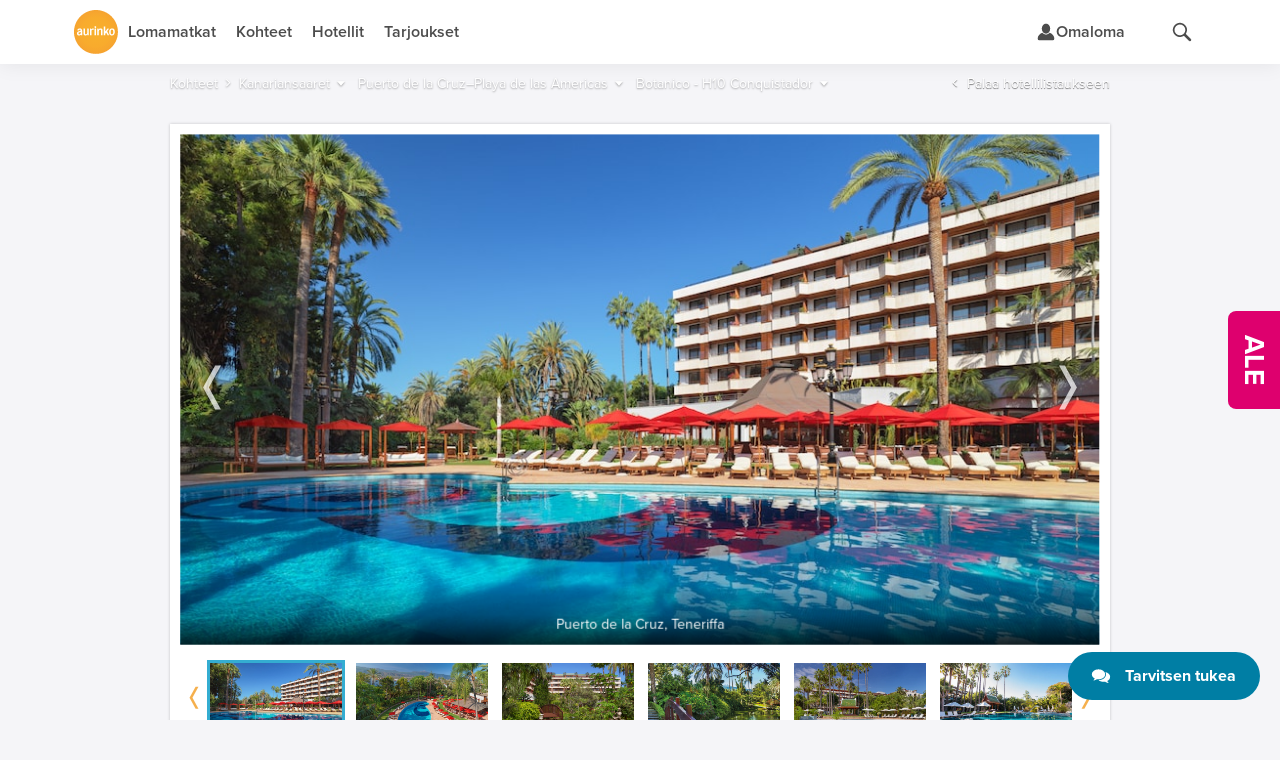

--- FILE ---
content_type: text/html;charset=UTF-8
request_url: https://www.aurinkomatkat.fi/kanariansaaret/puerto-de-la-cruz-playa-de-las-americas/botanico-h10-conquistador?modelCode=PLA
body_size: 40831
content:

<!DOCTYPE html>

<html class="fi no-js v5 a-grade" lang="fi">
<head>
  <meta http-equiv="X-UA-Compatible" content="IE=edge,chrome=1">
  <meta id="viewport" name="viewport" content="width=device-width,initial-scale=1.0,minimum-scale=1.0">
  <meta charset="utf-8">
  <meta name="msapplication-config" content="none"/>


  <title>Puerto de la Cruz–Playa de las Americas - Botanico - H10 Conquistador | Aurinkomatkat</title>

  <link rel="preconnect"  href="https://resources.aurinkomatkat.fi" /><link rel="preconnect"  href="https://cms.aurinkomatkat.fi" /><link rel="preconnect"  href="https://www.googletagmanager.com" />

  <link rel="shortcut icon" href="https://resources.aurinkomatkat.fi/v3/img/favicon.png">
  <link rel="apple-touch-icon" href="https://resources.aurinkomatkat.fi/v3/img/apple-touch-icon.png">
  <link rel="image_src" type="image/png" href="https://resources.aurinkomatkat.fi/v3/img/logo.png">

  <link href="https://plus.google.com/+Aurinkomatkat" rel="publisher" />
  <link href="https://plus.google.com/+Aurinkomatkat" rel="author" />
  
  
    
    <link href="https://www.aurinkomatkat.fi/kanariansaaret/puerto-de-la-cruz-playa-de-las-americas/botanico-h10-conquistador" rel="canonical"/>
    <meta class="elastic" name="last_url_part" content="botanico-h10-conquistador">
  
  

  
    
  

  <meta property="og:image" content="http://resources.aurinkomatkat.fi/v3/img/logo.png"/>
  <meta property="og:image:secure_url" content="https://resources.aurinkomatkat.fi/v3/img/logo.png"/>

  
  <meta name="google-site-verification" content="n-i9comuY1XFJ877D9gOEAv7q-Cx0HKqvJ3SR_IsqE4"/>
  <meta name="msvalidate.01" content="290C55BCA1F59C9AD18B8A77963A9140"/>
  <meta property="fb:pages" content="313183945791"/>

  

<link rel="preload" as="font" href="/v5/fonts/proximanova-light.woff2" type="font/woff2" crossorigin="anonymous">
<link rel="preload" as="font" href="/v5/fonts/proximanova-regular.woff2" type="font/woff2" crossorigin="anonymous">
<link rel="preload" as="font" href="/v5/fonts/proximanova-semibold.woff2" type="font/woff2" crossorigin="anonymous">
<link rel="preload" as="font" href="/v5/fonts/proximanova-bold.woff2" type="font/woff2" crossorigin="anonymous">
<link rel="preload" as="font" href="/v5/fonts/proximanova-extrabold.woff2" type="font/woff2" crossorigin="anonymous">
<link rel="preload" as="font" href="/v5/fonts/proximanova-black.woff2" type="font/woff2" crossorigin="anonymous">
<link rel="preload" as="font" href="/v5/icon-fonts/am-fonticon_77142e21fcde6fbe01f4190b409e7942.woff" crossorigin="anonymous">

<style type="text/css">
  @font-face {
      font-family: 'ProximaNovaLight';
      src: url('/v5/fonts/proximanova-light.woff2') format('woff2'),
           url('/v5/fonts/proximanova-light.woff') format('woff'),
           url('/v5/fonts/proximanova-light.ttf') format('truetype');
      font-weight: normal;
      font-style: normal;
      font-display: swap;
  }
  @font-face {
      font-family: 'ProximaNovaRegular';
      src: url('/v5/fonts/proximanova-regular.woff2') format('woff2'),
           url('/v5/fonts/proximanova-regular.woff') format('woff'),
           url('/v5/fonts/proximanova-regular.ttf') format('truetype');
      font-weight: normal;
      font-style: normal;
      font-display: swap;
  }
  @font-face {
      font-family: 'ProximaNovaSemibold';
      src: url('/v5/fonts/proximanova-semibold.woff2') format('woff2'),
           url('/v5/fonts/proximanova-semibold.woff') format('woff'),
           url('/v5/fonts/proximanova-semibold.ttf') format('truetype');
      font-weight: normal;
      font-style: normal;
      font-display: swap;
  }
   @font-face {
        font-family: 'ProximaNovaBold';
        src: url('/v5/fonts/proximanova-bold.woff2') format('woff2'),
             url('/v5/fonts/proximanova-bold.woff') format('woff'),
             url('/v5/fonts/proximanova-bold.ttf') format('truetype');
        font-weight: normal;
        font-style: normal;
        font-display: swap;
    }
  @font-face {
      font-family: 'ProximaNovaExtraBold';
      src: url('/v5/fonts/proximanova-extrabold.woff2') format('woff2'),
           url('/v5/fonts/proximanova-extrabold.woff') format('woff'),
           url('/v5/fonts/proximanova-extrabold.ttf') format('truetype');
      font-weight: normal;
      font-style: normal;
      font-display: swap;
  }
  @font-face {
      font-family: 'ProximaNovaBlack';
      src: url('/v5/fonts/proximanova-black.woff2') format('woff2'),
           url('/v5/fonts/proximanova-black.woff') format('woff'),
           url('/v5/fonts/proximanova-black.ttf') format('truetype');
      font-weight: normal;
      font-style: normal;
      font-display: swap;
  }
  /* V5 */
  @font-face {
    font-family: "am-fonticon";
    src: url("/v5/icon-fonts/am-fonticon_77142e21fcde6fbe01f4190b409e7942.eot");
    src: url("/v5/icon-fonts/am-fonticon_77142e21fcde6fbe01f4190b409e7942.eot?#iefix") format("embedded-opentype"),
       url("/v5/icon-fonts/am-fonticon_77142e21fcde6fbe01f4190b409e7942.woff") format("woff"),
       url("/v5/icon-fonts/am-fonticon_77142e21fcde6fbe01f4190b409e7942.ttf") format("truetype"),
       url("/v5/icon-fonts/am-fonticon_77142e21fcde6fbe01f4190b409e7942.svg#am-fonticon") format("svg");
    font-weight: normal;
    font-style: normal;
  }

</style>
<link rel="stylesheet" href="/v5/css/main.css?v=V2B18mCgaWN8YFc3vuw2JA" media="screen"/>




  <link rel="stylesheet" href="/v5/css/offers.css?v=V2B18mCgaWN8YFc3vuw2JA" media="screen" />





  <link rel="stylesheet" href="/v5/css/locations-blessed1.css?v=V2B18mCgaWN8YFc3vuw2JA" />
  <link rel="stylesheet" href="/v5/css/locations.css?v=V2B18mCgaWN8YFc3vuw2JA" />












  <link rel="stylesheet" href="/v6/dist/main.TUX3L2RA.css" />


  <script src="/v5/js/vendor/modernizr-2.8.3.min.js?v=V2B18mCgaWN8YFc3vuw2JA" charset="utf-8"></script>

  
  
    <script charset="utf-8">
      var logging = logging || {};
      logging.errorUrl = '/js-log/error';
      logging.reactErrorUrl = '/js-log/react-error';
      logging.traceKitUrl = '/v5/js/vendor/tracekit.js?v=V2B18mCgaWN8YFc3vuw2JA';
      logging.versionHash = 'V2B18mCgaWN8YFc3vuw2JA';
    </script>
    <script src="/v5/js/lib/logging/logging.js?v=V2B18mCgaWN8YFc3vuw2JA" charset="utf-8"></script>
  

  
  <!--[if lt IE 9]>
  <script src="/v3/js/vendor/ie8responsive-min.js?v=V2B18mCgaWN8YFc3vuw2JA" charset="utf-8"></script>
  <![endif]-->

  
  <script>
    if (Function('/*@cc_on return document.documentMode===10@*/')()){
        document.documentElement.className+=' ie10 ie';
    }
  </script>

  
  
  <meta name="thumbnail" content="https://cms.aurinkomatkat.fi/resource/blob/2388860/788bebca468cabd63d3efe18d2c3483f/tene0023-botanico-1--1--data.jpg?impolicy=am-crop&amp;width=3543&amp;height=2362&amp;x=0&amp;y=148&amp;imwidth=440"/>
  <meta name="layout" content="v3/am/mainResponsive"/>
  <meta name="description" class="swiftype" data-type="string" content="Tasokas hotelli ylelliseen lomaan
Kanariansaarten parhaisiin ja viihtyisimpiin hotelleihin lukeutuva Botanico on ihastuttavan rauhallisella paikalla Puerto de la Cruzin yläkaupungissa. Tyylikäs hyvän palvelun hotelli sopii ylellisestä lomasta nauttiville. Kauniissa ja vehreässä puutarhassa on lämmitetty uima-allas ja lastenallas. Juomia, välipalaa tai lounasta voit nauttia allasalueen läheisyydessä sijaitsevassa ravintolassa."/>
  <meta name="keywords" content="Puerto de la Cruz–Playa de las Americas, Botanico - H10 Conquistador, Kanariansaaret, Aurinkomatkat"/>
  
    
    <meta class="swiftype" data-type="string" name="accommodation" content="Botanico - H10 Conquistador"/>
  

    
<link rel="stylesheet" href="/v5/css/patternlab.css?v=V2B18mCgaWN8YFc3vuw2JA" />

    

  <link rel='image_src' type='null' content='https://cms.aurinkomatkat.fi/resource/blob/2388860/788bebca468cabd63d3efe18d2c3483f/tene0023-botanico-1--1--data.jpg?impolicy=am-crop&width=3543&height=1968&x=0&y=345&imwidth=940'/>

  <link rel="stylesheet" href="/v6/dist/accommodation.WO6CWZRA.css" />


  <!-- PUPL CAN 2000000857 -->


  



  <!-- Open Datalayer -->
   <script>
     window.dataLayer = window.dataLayer || [];
  </script>

  

  
  <script>
    if (window.localStorage && window.localStorage.getItem('continueBooking')) {
      dataLayer.push({ event: 'gatracking', continue_booking: true })
    } else {
      window.dataLayer.push({ event: 'gatracking', continue_booking: false })
    }
  </script>
  
    <!-- Google Tag Manager -->
    
  <script>(function(w,d,s,l,i){w[l]=w[l]||[];w[l].push({'gtm.start':
  new Date().getTime(),event:'gtm.js'});var f=d.getElementsByTagName(s)[0],
  j=d.createElement(s),dl=l!='dataLayer'?'&l='+l:'';j.async=true;j.src=
  'https://www.googletagmanager.com/gtm.js?id='+i+dl;f.parentNode.insertBefore(j,f);
  })(window,document,'script','dataLayer','GTM-5557J8F');</script>
    
    <!-- End Google Tag Manager -->
  

  <!-- GA datalayer general events -->
  
    



</head>
<body onload="" style="" class="locations resortpage accommodation mc legacy-mode">
  <!-- dynamic start -->
  
  <!-- dynamic end -->
  

<!-- Google Tag Manager -->

  
    
    <noscript><iframe src="//www.googletagmanager.com/ns.html?id=GTM-5557J8F" height="0" width="0" style="display:none;visibility:hidden"></iframe></noscript>
    
  


<!-- End Google Tag Manager -->

  <!-- Chat dialog -->
  



    <script type="text/javascript">
        var __TRAVEL_ASSISTANT_CONSTANTS__ = {
            scriptUrl: '/v6/chat-dist/travelassistant-standalone.M5C3DBSJ.js',
            styleUrl: '/v6/chat-dist/travelassistant-standalone.NTBXX44P.css',
            sessionEndpoint: '/travel-assistant/chat-session',
            chatActionEndpoint: '/travel-assistant/post-action',
            chatSubscriptionEndpoint: '/travel-assistant/subscribe',
            chatReviewEndpoint: '/travel-assistant/post-review',
            chatMessageFeedbackEndpoint: '/travel-assistant/post-chat-message-feedback',
            getPermissionsEndpoint: '/travel-assistant/get-permission-status',
            chatInspectorAction: '',
            isSessionCreationAllowed: true,
            isSessionThrottlingActive: false,
            isChatDebugEnabled: false,
            isInitiallyOpen: false,
            isInitiallyOpenOnWideDesktop: false,
            isTravelAssistantEnabled: true,
            hasInspectorLink: false,
            maxUserInputLength: 1000,
            formData: {"departureLocations":[{"value":"HEL","label":"Helsinki","labelInflected":"Helsingistä","arrivalLocations":["C-AE","R-ABU","R-ABDXB","R-AJM","R-DXB","R-RSK","R-RSDXB","C-ES","A-COSO","R-BEN","R-AGP","R-MRB","R-NER","R-TOR","A-MALL","R-ALC","R-ALPMI","R-CPI","R-CPPMI","R-CAO","R-PMI","R-PDP","R-POL","R-PNO","R-PUS","R-PUPMI","R-SAN","C-IT","A-GARD","R-BRD","R-GAR","R-LMO","R-MAL","R-PDG","R-RIV","R-SIR","A-SICI","R-CEF","R-LET","R-NAX","R-TAO","A-NAPO","R-SOR","R-ISC","C-CAN","R-GOM","A-FUER","R-FUS","R-FUE","R-ECO","R-JND","A-GRAN","R-AGE","R-AGU","R-LPA","R-LPAAG","R-LPAMA","R-LPAME","R-LPAPD","R-MAS","R-MEL","R-PDI","R-PLT","R-MOG","R-PRC","R-SAG","A-LANZ","R-CST","R-BLA","R-ACE","A-TENE","R-FAN","R-LAB","R-LOC","R-GIG","R-PLP","R-PLA","R-PDC","R-PUCO","R-PUPL","R-SCR","R-SACO","R-SAPL","C-GR","R-NXO","R-NXOST","R-STR","R-ZAK","A-COS","R-KRD","R-KOS","R-MRA","R-TIG","A-CRET","R-AGI","R-HAN","R-HER","R-KAL","R-PAL","R-RET","A-PREV","R-LEF","R-PGA","R-SIV","A-RHOD","R-FAL","R-IAL","R-IXI","R-KLY","R-KLYRH","R-LIN","R-LINRH","R-RHO","C-HR","R-CAV","R-DBV","R-MLI","C-CY","R-AIA","R-LCA","R-LCAIA","R-LCPRO","R-LIM","R-PAF","R-PRO","C-PT","A-ALGA","R-ALB","R-ALV","R-LAG","R-LAGAL","R-PRA","R-VIL","R-FNC","C-TH","R-BKK","R-KAKHA","R-CHA","R-CHBKK","R-HUA","R-HUBKK","R-KHO","R-KHA","R-KLM","R-CHGBK","R-CHGPA","R-LNT","R-LAKHA","R-LAKRA","R-KOHKR","R-KOHKA","R-KOHPA","R-SMTBK","R-SMTPA","R-KRA","R-KRAKH","R-KRAKA","R-KRAKT","R-KRAPA","R-PAT","R-PABKK","R-KRKHA","R-PTKHA","R-RAY","R-RABKK","A-PHUK","R-BNG","R-KRN","R-KAT","R-PLG","R-MAI","R-NAI","R-PTO","R-RAW","C-TR","A-ANTA","R-ALA","R-KON","R-SID"]},{"value":"OUL","label":"Oulu","labelInflected":"Oulusta","arrivalLocations":["C-AE","R-ABU","R-ABDXB","R-AJM","R-DXB","R-RSK","R-RSDXB","C-ES","A-COSO","R-BEN","R-AGP","R-MRB","R-NER","R-TOR","A-MALL","R-ALC","R-ALPMI","R-CPI","R-CPPMI","R-CAO","R-PMI","R-PDP","R-PNO","R-PUS","R-PUPMI","R-SAN","C-IT","A-GARD","R-BRD","R-GAR","R-LMO","R-MAL","R-PDG","R-RIV","R-SIR","A-SICI","R-CEF","R-LET","R-NAX","R-TAO","A-NAPO","R-SOR","R-ISC","C-CAN","R-GOM","A-FUER","R-FUS","R-FUE","R-ECO","R-JND","A-GRAN","R-AGE","R-AGU","R-LPA","R-LPAAG","R-LPAMA","R-LPAME","R-LPAPD","R-MAS","R-MEL","R-PDI","R-PLT","R-MOG","R-PRC","R-SAG","A-LANZ","R-CST","R-BLA","R-ACE","A-TENE","R-FAN","R-LAB","R-LOC","R-GIG","R-PLP","R-PLA","R-PDC","R-PUCO","R-PUPL","R-SCR","R-SACO","R-SAPL","C-GR","R-NXO","R-NXOST","R-STR","R-ZAK","A-COS","R-KRD","R-KOS","R-MRA","R-TIG","A-CRET","R-AGI","R-HAN","R-HER","R-KAL","R-PAL","R-RET","A-PREV","R-LEF","R-PGA","R-SIV","A-RHOD","R-FAL","R-IAL","R-IXI","R-KLY","R-KLYRH","R-LIN","R-LINRH","R-RHO","C-HR","R-CAV","R-DBV","R-MLI","C-CY","R-AIA","R-LCA","R-LCAIA","R-LCPRO","R-LIM","R-PAF","R-PRO","C-PT","A-ALGA","R-ALB","R-ALV","R-LAG","R-LAGAL","R-PRA","R-VIL","R-FNC","C-TH","R-BKK","R-KAKHA","R-CHA","R-CHBKK","R-HUA","R-HUBKK","R-KHO","R-KHA","R-KLM","R-CHGBK","R-CHGPA","R-LNT","R-LAKHA","R-LAKRA","R-KOHKR","R-KOHKA","R-KOHPA","R-SMTBK","R-SMTPA","R-KRA","R-KRAKH","R-KRAKA","R-KRAKT","R-KRAPA","R-PAT","R-PABKK","R-KRKHA","R-PTKHA","R-RAY","R-RABKK","A-PHUK","R-BNG","R-KRN","R-KAT","R-PLG","R-MAI","R-NAI","R-PTO","R-RAW","C-TR","A-ANTA","R-ALA","R-KON","R-SID"]},{"value":"KUO","label":"Kuopio","labelInflected":"Kuopiosta","arrivalLocations":["C-AE","R-ABU","R-ABDXB","R-AJM","R-DXB","R-RSK","R-RSDXB","C-ES","A-COSO","R-BEN","R-AGP","R-MRB","R-NER","R-TOR","A-MALL","R-ALC","R-ALPMI","R-CPI","R-CPPMI","R-CAO","R-PMI","R-PDP","R-PNO","R-PUS","R-PUPMI","R-SAN","C-IT","A-GARD","R-BRD","R-GAR","R-LMO","R-MAL","R-PDG","R-RIV","R-SIR","A-SICI","R-CEF","R-LET","R-NAX","R-TAO","A-NAPO","R-SOR","R-ISC","C-CAN","R-GOM","A-FUER","R-FUS","R-FUE","R-ECO","R-JND","A-GRAN","R-AGE","R-AGU","R-LPA","R-LPAAG","R-LPAMA","R-LPAME","R-LPAPD","R-MAS","R-MEL","R-PDI","R-PLT","R-MOG","R-PRC","R-SAG","A-LANZ","R-CST","R-BLA","R-ACE","A-TENE","R-FAN","R-LAB","R-LOC","R-GIG","R-PLP","R-PLA","R-PDC","R-PUCO","R-PUPL","R-SCR","R-SACO","R-SAPL","C-GR","R-NXO","R-NXOST","R-STR","R-ZAK","A-COS","R-KRD","R-KOS","R-MRA","R-TIG","A-CRET","R-AGI","R-HAN","R-HER","R-KAL","R-PAL","R-RET","A-PREV","R-LEF","R-PGA","R-SIV","A-RHOD","R-FAL","R-IAL","R-IXI","R-KLY","R-KLYRH","R-LIN","R-LINRH","R-RHO","C-HR","R-CAV","R-DBV","R-MLI","C-CY","R-AIA","R-LCA","R-LCAIA","R-LCPRO","R-LIM","R-PAF","R-PRO","C-PT","A-ALGA","R-ALB","R-ALV","R-LAG","R-LAGAL","R-PRA","R-VIL","R-FNC","C-TH","R-BKK","R-KAKHA","R-CHA","R-CHBKK","R-HUA","R-HUBKK","R-KHO","R-KHA","R-KLM","R-CHGBK","R-CHGPA","R-LNT","R-LAKHA","R-LAKRA","R-KOHKR","R-KOHKA","R-KOHPA","R-SMTBK","R-SMTPA","R-KRA","R-KRAKH","R-KRAKA","R-KRAKT","R-KRAPA","R-PAT","R-PABKK","R-KRKHA","R-PTKHA","R-RAY","R-RABKK","A-PHUK","R-BNG","R-KRN","R-KAT","R-PLG","R-MAI","R-NAI","R-PTO","R-RAW","C-TR","A-ANTA","R-ALA","R-KON","R-SID"]},{"value":"RVN","label":"Rovaniemi","labelInflected":"Rovaniemeltä","arrivalLocations":["C-AE","R-ABU","R-ABDXB","R-AJM","R-DXB","R-RSK","R-RSDXB","C-ES","A-COSO","R-BEN","R-AGP","R-MRB","R-NER","R-TOR","A-MALL","R-ALC","R-ALPMI","R-CPI","R-CPPMI","R-CAO","R-PMI","R-PDP","R-PNO","R-PUS","R-PUPMI","R-SAN","C-IT","A-GARD","R-BRD","R-GAR","R-LMO","R-MAL","R-PDG","R-RIV","R-SIR","A-SICI","R-CEF","R-LET","R-NAX","R-TAO","A-NAPO","R-SOR","R-ISC","C-CAN","R-GOM","A-FUER","R-FUS","R-FUE","R-ECO","R-JND","A-GRAN","R-AGE","R-AGU","R-LPA","R-LPAAG","R-LPAMA","R-LPAME","R-LPAPD","R-MAS","R-MEL","R-PDI","R-PLT","R-MOG","R-PRC","R-SAG","A-LANZ","R-CST","R-BLA","R-ACE","A-TENE","R-FAN","R-LAB","R-LOC","R-GIG","R-PLP","R-PLA","R-PDC","R-PUCO","R-PUPL","R-SCR","R-SACO","R-SAPL","C-GR","R-NXO","R-NXOST","R-STR","R-ZAK","A-COS","R-KRD","R-KOS","R-MRA","R-TIG","A-CRET","R-AGI","R-HAN","R-HER","R-KAL","R-PAL","R-RET","A-PREV","R-LEF","R-PGA","R-SIV","A-RHOD","R-FAL","R-IAL","R-IXI","R-KLY","R-KLYRH","R-LIN","R-LINRH","R-RHO","C-HR","R-CAV","R-DBV","R-MLI","C-CY","R-AIA","R-LCA","R-LCAIA","R-LCPRO","R-LIM","R-PAF","R-PRO","C-PT","A-ALGA","R-ALB","R-ALV","R-LAG","R-LAGAL","R-PRA","R-VIL","R-FNC","C-TH","R-BKK","R-KAKHA","R-CHA","R-CHBKK","R-HUA","R-HUBKK","R-KHO","R-KHA","R-KLM","R-CHGBK","R-CHGPA","R-LNT","R-LAKHA","R-LAKRA","R-KOHKR","R-KOHKA","R-KOHPA","R-SMTBK","R-SMTPA","R-KRA","R-KRAKH","R-KRAKA","R-KRAKT","R-KRAPA","R-PAT","R-PABKK","R-KRKHA","R-PTKHA","R-RAY","R-RABKK","A-PHUK","R-BNG","R-KRN","R-KAT","R-PLG","R-MAI","R-NAI","R-PTO","R-RAW","C-TR","A-ANTA","R-ALA","R-KON","R-SID"]},{"value":"VAA","label":"Vaasa","labelInflected":"Vaasasta","arrivalLocations":["C-AE","R-ABU","R-ABDXB","R-AJM","R-DXB","R-RSK","R-RSDXB","C-ES","A-COSO","R-BEN","R-AGP","R-MRB","R-NER","R-TOR","A-MALL","R-ALC","R-ALPMI","R-CPI","R-CPPMI","R-CAO","R-PMI","R-PDP","R-PNO","R-PUS","R-PUPMI","R-SAN","C-IT","A-GARD","R-BRD","R-GAR","R-LMO","R-MAL","R-PDG","R-RIV","R-SIR","A-SICI","R-CEF","R-LET","R-NAX","R-TAO","A-NAPO","R-SOR","R-ISC","C-CAN","R-GOM","A-FUER","R-FUS","R-FUE","R-ECO","R-JND","A-GRAN","R-AGE","R-AGU","R-LPA","R-LPAAG","R-LPAMA","R-LPAME","R-LPAPD","R-MAS","R-MEL","R-PDI","R-PLT","R-MOG","R-PRC","R-SAG","A-LANZ","R-CST","R-BLA","R-ACE","A-TENE","R-FAN","R-LAB","R-LOC","R-GIG","R-PLP","R-PLA","R-PDC","R-PUCO","R-PUPL","R-SCR","R-SACO","R-SAPL","C-GR","R-NXO","R-NXOST","R-STR","R-ZAK","A-COS","R-KRD","R-KOS","R-MRA","R-TIG","A-CRET","R-AGI","R-HAN","R-HER","R-KAL","R-PAL","R-RET","A-PREV","R-LEF","R-PGA","R-SIV","A-RHOD","R-FAL","R-IAL","R-IXI","R-KLY","R-KLYRH","R-LIN","R-LINRH","R-RHO","C-HR","R-CAV","R-DBV","R-MLI","C-CY","R-AIA","R-LCA","R-LCAIA","R-LCPRO","R-LIM","R-PAF","R-PRO","C-PT","A-ALGA","R-ALB","R-ALV","R-LAG","R-LAGAL","R-PRA","R-VIL","R-FNC","C-TH","R-BKK","R-KAKHA","R-CHA","R-CHBKK","R-HUA","R-HUBKK","R-KHO","R-KHA","R-KLM","R-CHGBK","R-CHGPA","R-LNT","R-LAKHA","R-LAKRA","R-KOHKR","R-KOHKA","R-KOHPA","R-SMTBK","R-SMTPA","R-KRA","R-KRAKH","R-KRAKA","R-KRAKT","R-KRAPA","R-PAT","R-PABKK","R-KRKHA","R-PTKHA","R-RAY","R-RABKK","A-PHUK","R-BNG","R-KRN","R-KAT","R-PLG","R-MAI","R-NAI","R-PTO","R-RAW","C-TR","A-ANTA","R-ALA","R-KON","R-SID"]}],"arrivalLocations":[{"value":"ALL","label":"Kaikki kohteet","level":0,"children":[],"searchable":[{"from":"2026-01-18","to":"2027-04-30"}]},{"value":"C-AE","label":"Arabiemiirikunnat","level":0,"children":["R-ABU","R-ABDXB","R-AJM","R-DXB","R-RSK","R-RSDXB"],"searchable":[{"from":"2026-01-19","to":"2026-03-28"}]},{"value":"R-ABU","label":"Abu Dhabi","parent":"C-AE","level":1,"children":[],"searchable":[{"from":"2026-01-19","to":"2026-03-28"}]},{"value":"R-ABDXB","label":"Abu Dhabi–Dubai","parent":"C-AE","level":1,"children":[],"searchable":[{"from":"2026-01-19","to":"2026-03-28"}]},{"value":"R-AJM","label":"Ajman","parent":"C-AE","level":1,"children":[],"searchable":[{"from":"2026-01-19","to":"2026-03-28"}]},{"value":"R-DXB","label":"Dubai","parent":"C-AE","level":1,"children":[],"searchable":[{"from":"2026-01-19","to":"2026-03-28"}]},{"value":"R-RSK","label":"Ras al Khaimah","parent":"C-AE","level":1,"children":[],"searchable":[{"from":"2026-01-19","to":"2026-03-28"}]},{"value":"R-RSDXB","label":"Ras al Khaimah–Dubai","parent":"C-AE","level":1,"children":[],"searchable":[{"from":"2026-01-19","to":"2026-03-28"}]},{"value":"C-ES","label":"Espanja","level":0,"children":["A-COSO","A-MALL"],"searchable":[{"from":"2026-01-19","to":"2026-11-13"}]},{"value":"A-COSO","label":"Costa del Sol","parent":"C-ES","level":1,"children":["R-BEN","R-AGP","R-MRB","R-NER","R-TOR"],"searchable":[{"from":"2026-01-19","to":"2026-10-31"}]},{"value":"R-BEN","label":"Benalmadena","parent":"A-COSO","level":2,"children":[],"searchable":[{"from":"2026-01-19","to":"2026-10-31"}]},{"value":"R-AGP","label":"Fuengirola","parent":"A-COSO","level":2,"children":[],"searchable":[{"from":"2026-01-19","to":"2026-10-31"}]},{"value":"R-MRB","label":"Marbella","parent":"A-COSO","level":2,"children":[],"searchable":[{"from":"2026-01-19","to":"2026-10-31"}]},{"value":"R-NER","label":"Nerja","parent":"A-COSO","level":2,"children":[],"searchable":[{"from":"2026-01-19","to":"2026-10-31"}]},{"value":"R-TOR","label":"Torremolinos","parent":"A-COSO","level":2,"children":[],"searchable":[{"from":"2026-01-19","to":"2026-10-31"}]},{"value":"A-MALL","label":"Mallorca","parent":"C-ES","level":1,"children":["R-ALC","R-ALPMI","R-CPI","R-CPPMI","R-CAO","R-PMI","R-PDP","R-POL","R-PNO","R-PUS","R-PUPMI","R-SAN"],"searchable":[{"from":"2026-03-26","to":"2026-11-13"}]},{"value":"R-ALC","label":"Alcudia","parent":"A-MALL","level":2,"children":[],"searchable":[{"from":"2026-04-01","to":"2026-10-24"}]},{"value":"R-ALPMI","label":"Alcudia–Palma","parent":"A-MALL","level":2,"children":[],"searchable":[{"from":"2026-04-01","to":"2026-10-24"}]},{"value":"R-CPI","label":"Ca'n Picafort","parent":"A-MALL","level":2,"children":[],"searchable":[{"from":"2026-04-01","to":"2026-10-24"}]},{"value":"R-CPPMI","label":"Ca'n Picafort–Palma","parent":"A-MALL","level":2,"children":[],"searchable":[{"from":"2026-04-01","to":"2026-10-24"}]},{"value":"R-CAO","label":"Cala d'Or","parent":"A-MALL","level":2,"children":[],"searchable":[{"from":"2026-04-01","to":"2026-10-24"}]},{"value":"R-PMI","label":"Palma","parent":"A-MALL","level":2,"children":[],"searchable":[{"from":"2026-03-26","to":"2026-11-13"}]},{"value":"R-PDP","label":"Playa de Palma","parent":"A-MALL","level":2,"children":[],"searchable":[{"from":"2026-04-01","to":"2026-10-24"}]},{"value":"R-POL","label":"Puerto Pollensa","parent":"A-MALL","level":2,"children":[],"searchable":[{"from":"2026-04-01","to":"2026-10-24"}]},{"value":"R-PNO","label":"Palma Nova","parent":"A-MALL","level":2,"children":[],"searchable":[{"from":"2026-04-01","to":"2026-10-24"}]},{"value":"R-PUS","label":"Puerto de Sóller","parent":"A-MALL","level":2,"children":[],"searchable":[{"from":"2026-03-26","to":"2026-11-13"}]},{"value":"R-PUPMI","label":"Puerto de Sóller–Palma","parent":"A-MALL","level":2,"children":[],"searchable":[{"from":"2026-04-01","to":"2026-10-24"}]},{"value":"R-SAN","label":"Santa Ponsa","parent":"A-MALL","level":2,"children":[],"searchable":[{"from":"2026-04-01","to":"2026-10-24"}]},{"value":"C-IT","label":"Italia","level":0,"children":["A-GARD","A-SICI","A-NAPO"],"searchable":[{"from":"2026-01-19","to":"2026-11-13"}]},{"value":"A-GARD","label":"Gardajärvi","parent":"C-IT","level":1,"children":["R-BRD","R-GAR","R-LMO","R-MAL","R-PDG","R-RIV","R-SIR"],"searchable":[{"from":"2026-04-29","to":"2026-10-24"}]},{"value":"R-BRD","label":"Bardolino","parent":"A-GARD","level":2,"children":[],"searchable":[{"from":"2026-04-29","to":"2026-10-24"}]},{"value":"R-GAR","label":"Garda","parent":"A-GARD","level":2,"children":[],"searchable":[{"from":"2026-04-29","to":"2026-10-24"}]},{"value":"R-LMO","label":"Limone","parent":"A-GARD","level":2,"children":[],"searchable":[{"from":"2026-04-29","to":"2026-10-24"}]},{"value":"R-MAL","label":"Malcesine","parent":"A-GARD","level":2,"children":[],"searchable":[{"from":"2026-04-29","to":"2026-10-24"}]},{"value":"R-PDG","label":"Peschiera del Garda","parent":"A-GARD","level":2,"children":[],"searchable":[{"from":"2026-04-29","to":"2026-10-24"}]},{"value":"R-RIV","label":"Riva","parent":"A-GARD","level":2,"children":[],"searchable":[{"from":"2026-04-29","to":"2026-10-24"}]},{"value":"R-SIR","label":"Sirmione","parent":"A-GARD","level":2,"children":[],"searchable":[{"from":"2026-04-29","to":"2026-10-24"}]},{"value":"A-SICI","label":"Sisilia","parent":"C-IT","level":1,"children":["R-CEF","R-LET","R-NAX","R-TAO"],"searchable":[{"from":"2026-04-01","to":"2026-10-25"}]},{"value":"R-CEF","label":"Cefalù","parent":"A-SICI","level":2,"children":[],"searchable":[{"from":"2026-04-01","to":"2026-10-25"}]},{"value":"R-LET","label":"Letojanni","parent":"A-SICI","level":2,"children":[],"searchable":[{"from":"2026-04-01","to":"2026-10-25"}]},{"value":"R-NAX","label":"Giardini Naxos","parent":"A-SICI","level":2,"children":[],"searchable":[{"from":"2026-04-01","to":"2026-10-25"}]},{"value":"R-TAO","label":"Taormina","parent":"A-SICI","level":2,"children":[],"searchable":[{"from":"2026-04-01","to":"2026-10-25"}]},{"value":"A-NAPO","label":"Napolinlahti","parent":"C-IT","level":1,"children":["R-SOR","R-ISC"],"searchable":[{"from":"2026-04-02","to":"2026-10-29"}]},{"value":"R-SOR","label":"Sorrento","parent":"A-NAPO","level":2,"children":[],"searchable":[{"from":"2026-04-02","to":"2026-10-29"}]},{"value":"R-ISC","label":"Ischia","parent":"A-NAPO","level":2,"children":[],"searchable":[{"from":"2026-04-02","to":"2026-10-29"}]},{"value":"C-CAN","label":"Kanariansaaret","level":0,"children":["R-GOM","A-FUER","A-GRAN","A-LANZ","A-TENE"],"searchable":[{"from":"2026-01-19","to":"2026-04-30"},{"from":"2026-09-26","to":"2027-03-28"}]},{"value":"R-GOM","label":"La Gomera","parent":"C-CAN","level":1,"children":[],"searchable":[{"from":"2026-01-19","to":"2026-03-27"},{"from":"2026-09-26","to":"2027-03-28"}]},{"value":"A-FUER","label":"Fuerteventura","parent":"C-CAN","level":1,"children":["R-FUS","R-FUE","R-ECO","R-JND"],"searchable":[{"from":"2026-01-19","to":"2026-04-10"}]},{"value":"R-FUS","label":"Caleta de Fuste","parent":"A-FUER","level":2,"children":[],"searchable":[{"from":"2026-01-19","to":"2026-04-10"}]},{"value":"R-FUE","label":"Corralejo","parent":"A-FUER","level":2,"children":[],"searchable":[{"from":"2026-01-19","to":"2026-04-10"}]},{"value":"R-ECO","label":"El Cotillo","parent":"A-FUER","level":2,"children":[],"searchable":[{"from":"2026-01-19","to":"2026-04-10"}]},{"value":"R-JND","label":"Jandia","parent":"A-FUER","level":2,"children":[],"searchable":[{"from":"2026-01-19","to":"2026-04-10"}]},{"value":"A-GRAN","label":"Gran Canaria","parent":"C-CAN","level":1,"children":["R-AGE","R-AGU","R-LPA","R-LPAAG","R-LPAMA","R-LPAME","R-LPAPD","R-MAS","R-MEL","R-PDI","R-PLT","R-MOG","R-PRC","R-SAG"],"searchable":[{"from":"2026-01-19","to":"2026-04-30"},{"from":"2026-09-26","to":"2027-03-27"}]},{"value":"R-AGE","label":"Agaete","parent":"A-GRAN","level":2,"children":[],"searchable":[{"from":"2026-01-19","to":"2026-04-18"}]},{"value":"R-AGU","label":"Arguineguin","parent":"A-GRAN","level":2,"children":[],"searchable":[{"from":"2026-01-19","to":"2026-04-18"},{"from":"2026-09-26","to":"2027-03-27"}]},{"value":"R-LPA","label":"Las Palmas","parent":"A-GRAN","level":2,"children":[],"searchable":[{"from":"2026-01-19","to":"2026-04-30"},{"from":"2026-09-26","to":"2027-03-27"}]},{"value":"R-LPAAG","label":"Las Palmas–Agaete","parent":"A-GRAN","level":2,"children":[],"searchable":[{"from":"2026-01-19","to":"2026-04-18"}]},{"value":"R-LPAMA","label":"Las Palmas–Maspalomas","parent":"A-GRAN","level":2,"children":[],"searchable":[{"from":"2026-01-19","to":"2026-04-18"}]},{"value":"R-LPAME","label":"Las Palmas–Meloneras","parent":"A-GRAN","level":2,"children":[],"searchable":[{"from":"2026-01-19","to":"2026-04-18"}]},{"value":"R-LPAPD","label":"Las Palmas–Playa del Inglés","parent":"A-GRAN","level":2,"children":[],"searchable":[{"from":"2026-01-19","to":"2026-04-18"}]},{"value":"R-MAS","label":"Maspalomas","parent":"A-GRAN","level":2,"children":[],"searchable":[{"from":"2026-01-19","to":"2026-04-30"},{"from":"2026-09-26","to":"2027-03-27"}]},{"value":"R-MEL","label":"Meloneras","parent":"A-GRAN","level":2,"children":[],"searchable":[{"from":"2026-01-19","to":"2026-04-30"},{"from":"2026-09-26","to":"2027-03-27"}]},{"value":"R-PDI","label":"Playa del Inglés","parent":"A-GRAN","level":2,"children":[],"searchable":[{"from":"2026-01-19","to":"2026-04-30"},{"from":"2026-09-26","to":"2027-03-27"}]},{"value":"R-PLT","label":"Playa Taurito","parent":"A-GRAN","level":2,"children":[],"searchable":[{"from":"2026-01-19","to":"2026-04-18"}]},{"value":"R-MOG","label":"Puerto de Mogan","parent":"A-GRAN","level":2,"children":[],"searchable":[{"from":"2026-01-19","to":"2026-04-18"},{"from":"2026-09-26","to":"2027-03-27"}]},{"value":"R-PRC","label":"Puerto Rico","parent":"A-GRAN","level":2,"children":[],"searchable":[{"from":"2026-01-19","to":"2026-04-18"},{"from":"2026-09-26","to":"2027-03-27"}]},{"value":"R-SAG","label":"San Agustin","parent":"A-GRAN","level":2,"children":[],"searchable":[{"from":"2026-01-19","to":"2026-04-18"},{"from":"2026-09-26","to":"2027-03-27"}]},{"value":"A-LANZ","label":"Lanzarote","parent":"C-CAN","level":1,"children":["R-CST","R-BLA","R-ACE"],"searchable":[{"from":"2026-01-19","to":"2026-04-11"}]},{"value":"R-CST","label":"Costa Teguise","parent":"A-LANZ","level":2,"children":[],"searchable":[{"from":"2026-01-19","to":"2026-04-11"}]},{"value":"R-BLA","label":"Playa Blanca","parent":"A-LANZ","level":2,"children":[],"searchable":[{"from":"2026-01-19","to":"2026-04-11"}]},{"value":"R-ACE","label":"Puerto del Carmen","parent":"A-LANZ","level":2,"children":[],"searchable":[{"from":"2026-01-19","to":"2026-04-11"}]},{"value":"A-TENE","label":"Teneriffa","parent":"C-CAN","level":1,"children":["R-FAN","R-LAB","R-LOC","R-GIG","R-PLP","R-PLA","R-PDC","R-PUCO","R-PUPL","R-SCR","R-SACO","R-SAPL"],"searchable":[{"from":"2026-01-19","to":"2026-04-30"},{"from":"2026-09-26","to":"2027-03-28"}]},{"value":"R-FAN","label":"Costa Adeje","parent":"A-TENE","level":2,"children":[],"searchable":[{"from":"2026-01-19","to":"2026-04-13"},{"from":"2026-09-26","to":"2027-03-28"}]},{"value":"R-LAB","label":"Golf del Sur","parent":"A-TENE","level":2,"children":[],"searchable":[{"from":"2026-01-19","to":"2026-04-13"}]},{"value":"R-LOC","label":"Los Cristianos","parent":"A-TENE","level":2,"children":[],"searchable":[{"from":"2026-01-19","to":"2026-04-13"},{"from":"2026-09-26","to":"2027-03-28"}]},{"value":"R-GIG","label":"Los Gigantes","parent":"A-TENE","level":2,"children":[],"searchable":[{"from":"2026-01-19","to":"2026-04-13"},{"from":"2026-09-26","to":"2027-03-28"}]},{"value":"R-PLP","label":"Playa Paraiso","parent":"A-TENE","level":2,"children":[],"searchable":[{"from":"2026-01-19","to":"2026-04-13"}]},{"value":"R-PLA","label":"Playa de las Américas","parent":"A-TENE","level":2,"children":[],"searchable":[{"from":"2026-01-19","to":"2026-04-13"},{"from":"2026-09-26","to":"2027-03-28"}]},{"value":"R-PDC","label":"Puerto de la Cruz","parent":"A-TENE","level":2,"children":[],"searchable":[{"from":"2026-01-19","to":"2026-04-13"},{"from":"2026-09-26","to":"2027-03-28"}]},{"value":"R-PUCO","label":"Puerto de la Cruz–Costa Adeje","parent":"A-TENE","level":2,"children":[],"searchable":[{"from":"2026-01-19","to":"2026-04-30"}]},{"value":"R-PUPL","label":"Puerto de la Cruz–Playa de las Americas","parent":"A-TENE","level":2,"children":[],"searchable":[{"from":"2026-01-19","to":"2026-04-30"}]},{"value":"R-SCR","label":"Santa Cruz","parent":"A-TENE","level":2,"children":[],"searchable":[{"from":"2026-01-19","to":"2026-04-13"},{"from":"2026-09-26","to":"2027-03-28"}]},{"value":"R-SACO","label":"Santa Cruz–Costa Adeje","parent":"A-TENE","level":2,"children":[],"searchable":[{"from":"2026-01-19","to":"2026-04-30"}]},{"value":"R-SAPL","label":"Santa Cruz–Playa de las Americas","parent":"A-TENE","level":2,"children":[],"searchable":[{"from":"2026-01-19","to":"2026-04-30"}]},{"value":"C-GR","label":"Kreikka","level":0,"children":["R-NXO","R-NXOST","R-STR","R-ZAK","A-COS","A-CRET","A-PREV","A-RHOD"],"searchable":[{"from":"2026-03-26","to":"2026-11-28"}]},{"value":"R-NXO","label":"Naxos","parent":"C-GR","level":1,"children":[],"searchable":[{"from":"2026-05-02","to":"2026-10-24"}]},{"value":"R-NXOST","label":"Naxos–Santorini","parent":"C-GR","level":1,"children":[],"searchable":[{"from":"2026-03-26","to":"2026-11-13"}]},{"value":"R-STR","label":"Santorini","parent":"C-GR","level":1,"children":[],"searchable":[{"from":"2026-05-02","to":"2026-10-24"}]},{"value":"R-ZAK","label":"Zakynthos","parent":"C-GR","level":1,"children":[],"searchable":[{"from":"2026-05-13","to":"2026-09-30"}]},{"value":"A-COS","label":"Kosin saari","parent":"C-GR","level":1,"children":["R-KRD","R-KOS","R-MRA","R-TIG"],"searchable":[{"from":"2026-05-02","to":"2026-10-24"}]},{"value":"R-KRD","label":"Kardamena","parent":"A-COS","level":2,"children":[],"searchable":[{"from":"2026-05-02","to":"2026-10-24"}]},{"value":"R-KOS","label":"Kos","parent":"A-COS","level":2,"children":[],"searchable":[{"from":"2026-05-02","to":"2026-10-24"}]},{"value":"R-MRA","label":"Marmari","parent":"A-COS","level":2,"children":[],"searchable":[{"from":"2026-05-02","to":"2026-10-24"}]},{"value":"R-TIG","label":"Tigaki","parent":"A-COS","level":2,"children":[],"searchable":[{"from":"2026-05-02","to":"2026-10-24"}]},{"value":"A-CRET","label":"Kreeta","parent":"C-GR","level":1,"children":["R-AGI","R-HAN","R-HER","R-KAL","R-PAL","R-RET"],"searchable":[{"from":"2026-03-29","to":"2026-10-31"}]},{"value":"R-AGI","label":"Agios Nikolaos","parent":"A-CRET","level":2,"children":[],"searchable":[{"from":"2026-04-17","to":"2026-10-26"}]},{"value":"R-HAN","label":"Hania","parent":"A-CRET","level":2,"children":[],"searchable":[{"from":"2026-03-29","to":"2026-10-31"}]},{"value":"R-HER","label":"Hersonissos","parent":"A-CRET","level":2,"children":[],"searchable":[{"from":"2026-04-17","to":"2026-10-26"}]},{"value":"R-KAL","label":"Kalives","parent":"A-CRET","level":2,"children":[],"searchable":[{"from":"2026-03-29","to":"2026-10-31"}]},{"value":"R-PAL","label":"Paleohora","parent":"A-CRET","level":2,"children":[],"searchable":[{"from":"2026-03-29","to":"2026-10-31"}]},{"value":"R-RET","label":"Rethymnon","parent":"A-CRET","level":2,"children":[],"searchable":[{"from":"2026-03-29","to":"2026-10-31"}]},{"value":"A-PREV","label":"Prevezan alue","parent":"C-GR","level":1,"children":["R-LEF","R-PGA","R-SIV"],"searchable":[{"from":"2026-05-02","to":"2026-10-24"}]},{"value":"R-LEF","label":"Lefkas","parent":"A-PREV","level":2,"children":[],"searchable":[{"from":"2026-05-02","to":"2026-10-24"}]},{"value":"R-PGA","label":"Parga","parent":"A-PREV","level":2,"children":[],"searchable":[{"from":"2026-05-02","to":"2026-10-24"}]},{"value":"R-SIV","label":"Sivota","parent":"A-PREV","level":2,"children":[],"searchable":[{"from":"2026-05-02","to":"2026-10-24"}]},{"value":"A-RHOD","label":"Rodos","parent":"C-GR","level":1,"children":["R-FAL","R-IAL","R-IXI","R-KLY","R-KLYRH","R-LIN","R-LINRH","R-RHO"],"searchable":[{"from":"2026-03-26","to":"2026-11-28"}]},{"value":"R-FAL","label":"Faliraki & Kalithea","parent":"A-RHOD","level":2,"children":[],"searchable":[{"from":"2026-04-02","to":"2026-11-28"}]},{"value":"R-IAL","label":"Ialyssos","parent":"A-RHOD","level":2,"children":[],"searchable":[{"from":"2026-04-02","to":"2026-11-28"}]},{"value":"R-IXI","label":"Ixia","parent":"A-RHOD","level":2,"children":[],"searchable":[{"from":"2026-04-02","to":"2026-11-28"}]},{"value":"R-KLY","label":"Kolymbia","parent":"A-RHOD","level":2,"children":[],"searchable":[{"from":"2026-04-02","to":"2026-11-28"}]},{"value":"R-KLYRH","label":"Kolymbia–Rodoksen kaupunki","parent":"A-RHOD","level":2,"children":[],"searchable":[{"from":"2026-04-02","to":"2026-11-28"}]},{"value":"R-LIN","label":"Lindos","parent":"A-RHOD","level":2,"children":[],"searchable":[{"from":"2026-04-02","to":"2026-10-25"}]},{"value":"R-LINRH","label":"Lindos–Rodoksen kaupunki","parent":"A-RHOD","level":2,"children":[],"searchable":[{"from":"2026-03-26","to":"2026-11-13"}]},{"value":"R-RHO","label":"Rodoksen kaupunki","parent":"A-RHOD","level":2,"children":[],"searchable":[{"from":"2026-04-02","to":"2026-11-28"}]},{"value":"C-HR","label":"Kroatia","level":0,"children":["R-CAV","R-DBV","R-MLI"],"searchable":[{"from":"2026-03-26","to":"2026-11-13"}]},{"value":"R-CAV","label":"Cavtat","parent":"C-HR","level":1,"children":[],"searchable":[{"from":"2026-04-20","to":"2026-11-05"}]},{"value":"R-DBV","label":"Dubrovnik","parent":"C-HR","level":1,"children":[],"searchable":[{"from":"2026-04-20","to":"2026-11-05"}]},{"value":"R-MLI","label":"Mlini","parent":"C-HR","level":1,"children":[],"searchable":[{"from":"2026-04-20","to":"2026-11-05"}]},{"value":"C-CY","label":"Kypros","level":0,"children":["R-AIA","R-LCA","R-LCAIA","R-LCPRO","R-LIM","R-PAF","R-PRO"],"searchable":[{"from":"2026-03-29","to":"2026-11-22"}]},{"value":"R-AIA","label":"Agia Napa","parent":"C-CY","level":1,"children":[],"searchable":[{"from":"2026-03-29","to":"2026-11-22"}]},{"value":"R-LCA","label":"Larnaka","parent":"C-CY","level":1,"children":[],"searchable":[{"from":"2026-03-29","to":"2026-11-22"}]},{"value":"R-LCAIA","label":"Larnaka–Agia Napa","parent":"C-CY","level":1,"children":[],"searchable":[{"from":"2026-03-29","to":"2026-11-22"}]},{"value":"R-LCPRO","label":"Larnaka–Protaras","parent":"C-CY","level":1,"children":[],"searchable":[{"from":"2026-03-29","to":"2026-11-22"}]},{"value":"R-LIM","label":"Limassol","parent":"C-CY","level":1,"children":[],"searchable":[{"from":"2026-03-29","to":"2026-11-22"}]},{"value":"R-PAF","label":"Pafos","parent":"C-CY","level":1,"children":[],"searchable":[{"from":"2026-03-29","to":"2026-11-22"}]},{"value":"R-PRO","label":"Protaras","parent":"C-CY","level":1,"children":[],"searchable":[{"from":"2026-03-29","to":"2026-11-22"}]},{"value":"C-PT","label":"Portugali","level":0,"children":["A-ALGA","R-FNC"],"searchable":[{"from":"2026-01-19","to":"2026-11-26"}]},{"value":"A-ALGA","label":"Algarve","parent":"C-PT","level":1,"children":["R-ALB","R-ALV","R-LAG","R-LAGAL","R-PRA","R-VIL"],"searchable":[{"from":"2026-03-12","to":"2026-11-26"}]},{"value":"R-ALB","label":"Albufeira","parent":"A-ALGA","level":2,"children":[],"searchable":[{"from":"2026-03-12","to":"2026-11-26"}]},{"value":"R-ALV","label":"Alvor","parent":"A-ALGA","level":2,"children":[],"searchable":[{"from":"2026-03-12","to":"2026-11-26"}]},{"value":"R-LAG","label":"Lagos","parent":"A-ALGA","level":2,"children":[],"searchable":[{"from":"2026-03-12","to":"2026-11-26"}]},{"value":"R-LAGAL","label":"Lagos–Albufeira","parent":"A-ALGA","level":2,"children":[],"searchable":[{"from":"2026-03-12","to":"2026-11-26"}]},{"value":"R-PRA","label":"Praia da Rocha","parent":"A-ALGA","level":2,"children":[],"searchable":[{"from":"2026-03-12","to":"2026-11-26"}]},{"value":"R-VIL","label":"Vilamoura","parent":"A-ALGA","level":2,"children":[],"searchable":[{"from":"2026-03-12","to":"2026-11-26"}]},{"value":"R-FNC","label":"Madeira","parent":"C-PT","level":1,"children":[],"searchable":[{"from":"2026-01-19","to":"2026-10-23"}]},{"value":"C-TH","label":"Thaimaa","level":0,"children":["R-BKK","R-KAKHA","R-CHA","R-CHBKK","R-HUA","R-HUBKK","R-KHO","R-KHA","R-KLM","R-CHGBK","R-CHGPA","R-LNT","R-LAKHA","R-LAKRA","R-KOHKR","R-KOHKA","R-KOHPA","R-SMTBK","R-SMTPA","R-KRA","R-KRAKH","R-KRAKA","R-KRAKT","R-KRAPA","R-PAT","R-PABKK","R-KRKHA","R-PTKHA","R-RAY","R-RABKK","A-PHUK"],"searchable":[{"from":"2026-01-19","to":"2026-03-28"},{"from":"2026-10-31","to":"2027-03-27"}]},{"value":"R-BKK","label":"Bangkok","parent":"C-TH","level":1,"children":[],"searchable":[{"from":"2026-01-19","to":"2026-03-26"}]},{"value":"R-KAKHA","label":"Phuket, Karon Beach–Khao Lak","parent":"C-TH","level":1,"children":[],"searchable":[{"from":"2026-10-31","to":"2027-03-27"}]},{"value":"R-CHA","label":"Cha-Am","parent":"C-TH","level":1,"children":[],"searchable":[{"from":"2026-01-19","to":"2026-03-26"}]},{"value":"R-CHBKK","label":"Cha-Am–Bangkok","parent":"C-TH","level":1,"children":[],"searchable":[{"from":"2026-01-19","to":"2026-03-26"}]},{"value":"R-HUA","label":"Hua Hin","parent":"C-TH","level":1,"children":[],"searchable":[{"from":"2026-01-19","to":"2026-03-26"}]},{"value":"R-HUBKK","label":"Hua Hin–Bangkok","parent":"C-TH","level":1,"children":[],"searchable":[{"from":"2026-01-19","to":"2026-03-26"}]},{"value":"R-KHO","label":"Khanom","parent":"C-TH","level":1,"children":[],"searchable":[{"from":"2026-01-19","to":"2026-03-28"},{"from":"2026-11-26","to":"2027-03-26"}]},{"value":"R-KHA","label":"Khao Lak","parent":"C-TH","level":1,"children":[],"searchable":[{"from":"2026-01-19","to":"2026-03-28"},{"from":"2026-10-31","to":"2027-03-27"}]},{"value":"R-KLM","label":"Klong Muang, Krabi","parent":"C-TH","level":1,"children":[],"searchable":[{"from":"2026-01-19","to":"2026-03-28"}]},{"value":"R-CHGBK","label":"Koh Chang–Bangkok","parent":"C-TH","level":1,"children":[],"searchable":[{"from":"2026-01-19","to":"2026-03-26"}]},{"value":"R-CHGPA","label":"Koh Chang–Pattaya","parent":"C-TH","level":1,"children":[],"searchable":[{"from":"2026-01-19","to":"2026-03-26"}]},{"value":"R-LNT","label":"Koh Lanta","parent":"C-TH","level":1,"children":[],"searchable":[{"from":"2026-01-19","to":"2026-03-28"},{"from":"2026-11-26","to":"2027-03-26"}]},{"value":"R-LAKHA","label":"Koh Lanta–Khao Lak","parent":"C-TH","level":1,"children":[],"searchable":[{"from":"2026-01-19","to":"2026-03-28"}]},{"value":"R-LAKRA","label":"Koh Lanta–Krabi","parent":"C-TH","level":1,"children":[],"searchable":[{"from":"2026-01-19","to":"2026-03-28"},{"from":"2026-11-26","to":"2027-03-26"}]},{"value":"R-KOHKR","label":"Koh Lanta–Phuket, Karon Beach","parent":"C-TH","level":1,"children":[],"searchable":[{"from":"2026-01-19","to":"2026-03-28"}]},{"value":"R-KOHKA","label":"Koh Lanta–Phuket, Kata Beach","parent":"C-TH","level":1,"children":[],"searchable":[{"from":"2026-01-19","to":"2026-03-28"}]},{"value":"R-KOHPA","label":"Koh Lanta–Phuket, Patong Beach","parent":"C-TH","level":1,"children":[],"searchable":[{"from":"2026-01-19","to":"2026-03-28"}]},{"value":"R-SMTBK","label":"Koh Samet–Bangkok","parent":"C-TH","level":1,"children":[],"searchable":[{"from":"2026-01-19","to":"2026-03-26"}]},{"value":"R-SMTPA","label":"Koh Samet–Pattaya","parent":"C-TH","level":1,"children":[],"searchable":[{"from":"2026-01-19","to":"2026-03-26"}]},{"value":"R-KRA","label":"Krabi","parent":"C-TH","level":1,"children":[],"searchable":[{"from":"2026-01-19","to":"2026-03-28"},{"from":"2026-11-26","to":"2027-03-26"}]},{"value":"R-KRAKH","label":"Krabi–Khao Lak","parent":"C-TH","level":1,"children":[],"searchable":[{"from":"2026-01-19","to":"2026-03-28"}]},{"value":"R-KRAKA","label":"Krabi–Phuket, Karon Beach","parent":"C-TH","level":1,"children":[],"searchable":[{"from":"2026-01-19","to":"2026-03-28"}]},{"value":"R-KRAKT","label":"Krabi–Phuket, Kata Beach","parent":"C-TH","level":1,"children":[],"searchable":[{"from":"2026-01-19","to":"2026-03-28"}]},{"value":"R-KRAPA","label":"Krabi–Phuket, Patong Beach","parent":"C-TH","level":1,"children":[],"searchable":[{"from":"2026-01-19","to":"2026-03-28"}]},{"value":"R-PAT","label":"Pattaya","parent":"C-TH","level":1,"children":[],"searchable":[{"from":"2026-01-19","to":"2026-03-26"}]},{"value":"R-PABKK","label":"Pattaya–Bangkok","parent":"C-TH","level":1,"children":[],"searchable":[{"from":"2026-01-19","to":"2026-03-26"}]},{"value":"R-KRKHA","label":"Phuket, Kata Beach–Khao Lak","parent":"C-TH","level":1,"children":[],"searchable":[{"from":"2026-01-19","to":"2026-03-28"},{"from":"2026-10-31","to":"2027-03-27"}]},{"value":"R-PTKHA","label":"Phuket, Patong Beach–Khao Lak","parent":"C-TH","level":1,"children":[],"searchable":[{"from":"2026-01-19","to":"2026-03-28"},{"from":"2026-10-31","to":"2027-03-27"}]},{"value":"R-RAY","label":"Rayong","parent":"C-TH","level":1,"children":[],"searchable":[{"from":"2026-01-19","to":"2026-03-26"}]},{"value":"R-RABKK","label":"Rayong–Bangkok","parent":"C-TH","level":1,"children":[],"searchable":[{"from":"2026-01-19","to":"2026-03-26"}]},{"value":"A-PHUK","label":"Phuket","parent":"C-TH","level":1,"children":["R-BNG","R-KRN","R-KAT","R-PLG","R-MAI","R-NAI","R-PTO","R-RAW"],"searchable":[{"from":"2026-01-19","to":"2026-03-28"},{"from":"2026-10-31","to":"2027-03-27"}]},{"value":"R-BNG","label":"Bangtao Beach","parent":"A-PHUK","level":2,"children":[],"searchable":[{"from":"2026-01-19","to":"2026-03-28"},{"from":"2026-10-31","to":"2027-03-27"}]},{"value":"R-KRN","label":"Karon Beach","parent":"A-PHUK","level":2,"children":[],"searchable":[{"from":"2026-01-19","to":"2026-03-28"},{"from":"2026-10-31","to":"2027-03-27"}]},{"value":"R-KAT","label":"Kata Beach","parent":"A-PHUK","level":2,"children":[],"searchable":[{"from":"2026-01-19","to":"2026-03-28"},{"from":"2026-10-31","to":"2027-03-27"}]},{"value":"R-PLG","label":"Laguna Phuket","parent":"A-PHUK","level":2,"children":[],"searchable":[{"from":"2026-01-19","to":"2026-03-28"}]},{"value":"R-MAI","label":"Mai Khao","parent":"A-PHUK","level":2,"children":[],"searchable":[{"from":"2026-01-19","to":"2026-03-28"},{"from":"2026-10-31","to":"2027-03-27"}]},{"value":"R-NAI","label":"Nai Yang Beach","parent":"A-PHUK","level":2,"children":[],"searchable":[{"from":"2026-01-19","to":"2026-03-28"}]},{"value":"R-PTO","label":"Patong Beach","parent":"A-PHUK","level":2,"children":[],"searchable":[{"from":"2026-01-19","to":"2026-03-28"},{"from":"2026-10-31","to":"2027-03-27"}]},{"value":"R-RAW","label":"Rawai Beach","parent":"A-PHUK","level":2,"children":[],"searchable":[{"from":"2026-01-19","to":"2026-03-28"},{"from":"2026-10-31","to":"2027-03-27"}]},{"value":"C-TR","label":"Turkki","level":0,"children":["A-ANTA"],"searchable":[{"from":"2026-01-19","to":"2026-11-14"}]},{"value":"A-ANTA","label":"Antalyan alue","parent":"C-TR","level":1,"children":["R-ALA","R-KON","R-SID"],"searchable":[{"from":"2026-01-19","to":"2026-11-14"}]},{"value":"R-ALA","label":"Alanya","parent":"A-ANTA","level":2,"children":[],"searchable":[{"from":"2026-01-19","to":"2026-11-14"}]},{"value":"R-KON","label":"Konakli","parent":"A-ANTA","level":2,"children":[],"searchable":[{"from":"2026-03-28","to":"2026-11-14"}]},{"value":"R-SID","label":"Side","parent":"A-ANTA","level":2,"children":[],"searchable":[{"from":"2026-03-28","to":"2026-11-14"}]}],"minChildAge":0,"maxChildAge":17,"maxRooms":3,"maxPax":9,"maxChildrenPerRoom":5,"maxPaxPerRoom":9,"maxChildren":6,"durations":{"HEL":[{"value":"3-5","label":"3–5 päivää","labelShort":"3–5 pv"},{"value":"6-8","label":"1 viikko","labelShort":"1 vk"},{"value":"9-12","label":"9–12 päivää","labelShort":"9–12 pv"},{"value":"13-17","label":"2 viikkoa","labelShort":"2 vk"},{"value":"18-24","label":"3 viikkoa","labelShort":"3 vk"},{"value":"25-30","label":"4 viikkoa","labelShort":"4 vk"}],"OUL":[{"value":"3-5","label":"3–5 päivää","labelShort":"3–5 pv"},{"value":"6-8","label":"1 viikko","labelShort":"1 vk"},{"value":"9-12","label":"9–12 päivää","labelShort":"9–12 pv"},{"value":"13-17","label":"2 viikkoa","labelShort":"2 vk"}],"KUO":[{"value":"3-5","label":"3–5 päivää","labelShort":"3–5 pv"},{"value":"6-8","label":"1 viikko","labelShort":"1 vk"},{"value":"9-12","label":"9–12 päivää","labelShort":"9–12 pv"},{"value":"13-17","label":"2 viikkoa","labelShort":"2 vk"}],"RVN":[{"value":"3-5","label":"3–5 päivää","labelShort":"3–5 pv"},{"value":"6-8","label":"1 viikko","labelShort":"1 vk"},{"value":"9-12","label":"9–12 päivää","labelShort":"9–12 pv"},{"value":"13-17","label":"2 viikkoa","labelShort":"2 vk"}],"VAA":[{"value":"3-5","label":"3–5 päivää","labelShort":"3–5 pv"},{"value":"6-8","label":"1 viikko","labelShort":"1 vk"},{"value":"9-12","label":"9–12 päivää","labelShort":"9–12 pv"},{"value":"13-17","label":"2 viikkoa","labelShort":"2 vk"}]},"defaultDuration":"6-8","basicAvData":{"HEL":{"2A":{"3-5":"2026-01-19","6-8":"2026-01-18","9-12":"2026-01-18","13-17":"2026-01-18","18-24":"2026-01-21","25-30":"2026-01-31"},"2A2C":{"3-5":"2026-01-18","6-8":"2026-01-18","9-12":"2026-01-18","13-17":"2026-01-20","18-24":"2026-01-21","25-30":"2026-02-01"},"1A":{"3-5":"2026-01-18","6-8":"2026-01-18","9-12":"2026-01-18","13-17":"2026-01-18","18-24":"2026-01-21","25-30":"2026-01-25"},"2A1C":{"3-5":"2026-01-18","6-8":"2026-01-18","9-12":"2026-01-18","13-17":"2026-01-18","18-24":"2026-01-21","25-30":"2026-01-31"},"2A3C":{"3-5":"2026-02-23","6-8":"2026-01-18","9-12":"2026-01-23","13-17":"2026-01-23","18-24":"2026-02-09","25-30":"2026-02-09"},"2A1C1I":{"3-5":"2026-01-18","6-8":"2026-01-18","9-12":"2026-01-18","13-17":"2026-01-18","18-24":"2026-01-21","25-30":"2026-01-31"},"1A1C":{"3-5":"2026-01-18","6-8":"2026-01-18","9-12":"2026-01-18","13-17":"2026-01-18","18-24":"2026-01-21","25-30":"2026-01-31"},"3A":{"3-5":"2026-01-18","6-8":"2026-01-18","9-12":"2026-01-18","13-17":"2026-01-18","18-24":"2026-01-21","25-30":"2026-01-31"},"1A2C":{"3-5":"2026-01-18","6-8":"2026-01-18","9-12":"2026-01-18","13-17":"2026-01-18","18-24":"2026-01-21","25-30":"2026-01-31"},"2A_2A":{"3-5":"2026-01-18","6-8":"2026-01-18","9-12":"2026-01-18","13-17":"2026-01-20","18-24":"2026-01-21","25-30":"2026-02-01"},"2A1I":{"3-5":"2026-01-18","6-8":"2026-01-18","9-12":"2026-01-18","13-17":"2026-01-18","18-24":"2026-01-21","25-30":"2026-01-31"},"2A4C":{"3-5":"2026-02-23","6-8":"2026-01-19","9-12":"2026-01-27","13-17":"2026-01-24","18-24":"2026-02-09","25-30":"2026-02-24"},"1A2C_1A1C":{"3-5":"2026-01-19","6-8":"2026-01-18","9-12":"2026-01-23","13-17":"2026-01-22","18-24":"2026-01-31","25-30":"2026-02-09"},"2A2C1I":{"3-5":"2026-01-18","6-8":"2026-01-18","9-12":"2026-01-18","13-17":"2026-01-20","18-24":"2026-01-21","25-30":"2026-02-01"},"3A1C":{"3-5":"2026-01-18","6-8":"2026-01-18","9-12":"2026-01-18","13-17":"2026-01-20","18-24":"2026-01-21","25-30":"2026-02-01"},"4A":{"3-5":"2026-01-18","6-8":"2026-01-18","9-12":"2026-01-18","13-17":"2026-01-20","18-24":"2026-01-21","25-30":"2026-02-01"},"1A1C_1A1C":{"3-5":"2026-01-18","6-8":"2026-01-18","9-12":"2026-01-18","13-17":"2026-01-20","18-24":"2026-01-21","25-30":"2026-02-01"},"3A2C":{"3-5":"2026-02-23","6-8":"2026-01-18","9-12":"2026-01-23","13-17":"2026-01-23","18-24":"2026-02-09","25-30":"2026-02-09"},"1A3C":{"3-5":"2026-01-18","6-8":"2026-01-18","9-12":"2026-01-18","13-17":"2026-01-20","18-24":"2026-01-21","25-30":"2026-02-01"},"2A_2A_2A":{"3-5":"2026-01-19","6-8":"2026-01-18","9-12":"2026-01-24","13-17":"2026-01-22","18-24":"2026-01-31","25-30":"2026-02-09"}},"OUL":{"2A":{"3-5":"2026-01-18","6-8":"2026-01-18","9-12":"2026-01-18","13-17":"2026-01-18"},"2A2C":{"3-5":"2026-01-18","6-8":"2026-01-18","9-12":"2026-01-18","13-17":"2026-01-20"},"1A":{"3-5":"2026-01-18","6-8":"2026-01-18","9-12":"2026-01-18","13-17":"2026-01-18"},"2A1C":{"3-5":"2026-01-18","6-8":"2026-01-18","9-12":"2026-01-18","13-17":"2026-01-18"},"2A3C":{"3-5":"2026-02-22","6-8":"2026-01-18","9-12":"2026-01-23","13-17":"2026-01-23"},"2A1C1I":{"3-5":"2026-01-18","6-8":"2026-01-18","9-12":"2026-01-18","13-17":"2026-01-18"},"1A1C":{"3-5":"2026-01-18","6-8":"2026-01-18","9-12":"2026-01-18","13-17":"2026-01-18"},"3A":{"3-5":"2026-01-18","6-8":"2026-01-18","9-12":"2026-01-18","13-17":"2026-01-18"},"1A2C":{"3-5":"2026-01-18","6-8":"2026-01-18","9-12":"2026-01-18","13-17":"2026-01-18"},"2A_2A":{"3-5":"2026-01-18","6-8":"2026-01-18","9-12":"2026-01-18","13-17":"2026-01-20"},"2A1I":{"3-5":"2026-01-18","6-8":"2026-01-18","9-12":"2026-01-18","13-17":"2026-01-18"},"2A4C":{"3-5":"2026-02-22","6-8":"2026-01-20","9-12":"2026-01-27","13-17":"2026-01-24"},"1A2C_1A1C":{"3-5":"2026-01-18","6-8":"2026-01-18","9-12":"2026-01-23","13-17":"2026-01-22"},"2A2C1I":{"3-5":"2026-01-18","6-8":"2026-01-18","9-12":"2026-01-18","13-17":"2026-01-20"},"3A1C":{"3-5":"2026-01-18","6-8":"2026-01-18","9-12":"2026-01-18","13-17":"2026-01-20"},"4A":{"3-5":"2026-01-20","6-8":"2026-01-18","9-12":"2026-01-18","13-17":"2026-01-20"},"1A1C_1A1C":{"3-5":"2026-01-18","6-8":"2026-01-18","9-12":"2026-01-18","13-17":"2026-01-20"},"3A2C":{"3-5":"2026-02-22","6-8":"2026-01-18","9-12":"2026-01-23","13-17":"2026-01-23"},"1A3C":{"3-5":"2026-01-18","6-8":"2026-01-18","9-12":"2026-01-18","13-17":"2026-01-20"},"2A_2A_2A":{"3-5":"2026-01-18","6-8":"2026-01-18","9-12":"2026-01-24","13-17":"2026-01-22"}},"KUO":{"2A":{"3-5":"2026-01-18","6-8":"2026-01-18","9-12":"2026-01-18","13-17":"2026-01-18"},"2A2C":{"3-5":"2026-01-18","6-8":"2026-01-18","9-12":"2026-01-18","13-17":"2026-01-20"},"1A":{"3-5":"2026-01-18","6-8":"2026-01-18","9-12":"2026-01-18","13-17":"2026-01-18"},"2A1C":{"3-5":"2026-01-18","6-8":"2026-01-18","9-12":"2026-01-18","13-17":"2026-01-18"},"2A3C":{"3-5":"2026-02-22","6-8":"2026-01-18","9-12":"2026-01-23","13-17":"2026-01-23"},"2A1C1I":{"3-5":"2026-01-18","6-8":"2026-01-18","9-12":"2026-01-18","13-17":"2026-01-18"},"1A1C":{"3-5":"2026-01-18","6-8":"2026-01-18","9-12":"2026-01-18","13-17":"2026-01-18"},"3A":{"3-5":"2026-01-18","6-8":"2026-01-18","9-12":"2026-01-18","13-17":"2026-01-18"},"1A2C":{"3-5":"2026-01-18","6-8":"2026-01-18","9-12":"2026-01-18","13-17":"2026-01-18"},"2A_2A":{"3-5":"2026-01-18","6-8":"2026-01-18","9-12":"2026-01-18","13-17":"2026-01-20"},"2A1I":{"3-5":"2026-01-18","6-8":"2026-01-18","9-12":"2026-01-18","13-17":"2026-01-18"},"2A4C":{"3-5":"2026-02-22","6-8":"2026-01-20","9-12":"2026-01-27","13-17":"2026-01-24"},"1A2C_1A1C":{"3-5":"2026-01-18","6-8":"2026-01-18","9-12":"2026-01-23","13-17":"2026-01-22"},"2A2C1I":{"3-5":"2026-01-18","6-8":"2026-01-18","9-12":"2026-01-18","13-17":"2026-01-20"},"3A1C":{"3-5":"2026-01-18","6-8":"2026-01-18","9-12":"2026-01-18","13-17":"2026-01-20"},"4A":{"3-5":"2026-01-20","6-8":"2026-01-18","9-12":"2026-01-18","13-17":"2026-01-20"},"1A1C_1A1C":{"3-5":"2026-01-18","6-8":"2026-01-18","9-12":"2026-01-18","13-17":"2026-01-20"},"3A2C":{"3-5":"2026-02-22","6-8":"2026-01-18","9-12":"2026-01-23","13-17":"2026-01-23"},"1A3C":{"3-5":"2026-01-18","6-8":"2026-01-18","9-12":"2026-01-18","13-17":"2026-01-20"},"2A_2A_2A":{"3-5":"2026-01-18","6-8":"2026-01-18","9-12":"2026-01-24","13-17":"2026-01-22"}},"RVN":{"2A":{"3-5":"2026-01-18","6-8":"2026-01-18","9-12":"2026-01-18","13-17":"2026-01-18"},"2A2C":{"3-5":"2026-01-18","6-8":"2026-01-18","9-12":"2026-01-18","13-17":"2026-01-20"},"1A":{"3-5":"2026-01-18","6-8":"2026-01-18","9-12":"2026-01-18","13-17":"2026-01-18"},"2A1C":{"3-5":"2026-01-18","6-8":"2026-01-18","9-12":"2026-01-18","13-17":"2026-01-18"},"2A3C":{"3-5":"2026-02-22","6-8":"2026-01-18","9-12":"2026-01-23","13-17":"2026-01-23"},"2A1C1I":{"3-5":"2026-01-18","6-8":"2026-01-18","9-12":"2026-01-18","13-17":"2026-01-18"},"1A1C":{"3-5":"2026-01-18","6-8":"2026-01-18","9-12":"2026-01-18","13-17":"2026-01-18"},"3A":{"3-5":"2026-01-18","6-8":"2026-01-18","9-12":"2026-01-18","13-17":"2026-01-18"},"1A2C":{"3-5":"2026-01-18","6-8":"2026-01-18","9-12":"2026-01-18","13-17":"2026-01-18"},"2A_2A":{"3-5":"2026-01-18","6-8":"2026-01-18","9-12":"2026-01-18","13-17":"2026-01-20"},"2A1I":{"3-5":"2026-01-18","6-8":"2026-01-18","9-12":"2026-01-18","13-17":"2026-01-18"},"2A4C":{"3-5":"2026-02-22","6-8":"2026-01-20","9-12":"2026-01-27","13-17":"2026-01-24"},"1A2C_1A1C":{"3-5":"2026-01-18","6-8":"2026-01-18","9-12":"2026-01-23","13-17":"2026-01-22"},"2A2C1I":{"3-5":"2026-01-18","6-8":"2026-01-18","9-12":"2026-01-18","13-17":"2026-01-20"},"3A1C":{"3-5":"2026-01-18","6-8":"2026-01-18","9-12":"2026-01-18","13-17":"2026-01-20"},"4A":{"3-5":"2026-01-20","6-8":"2026-01-18","9-12":"2026-01-18","13-17":"2026-01-20"},"1A1C_1A1C":{"3-5":"2026-01-18","6-8":"2026-01-18","9-12":"2026-01-18","13-17":"2026-01-20"},"3A2C":{"3-5":"2026-02-22","6-8":"2026-01-18","9-12":"2026-01-23","13-17":"2026-01-23"},"1A3C":{"3-5":"2026-01-18","6-8":"2026-01-18","9-12":"2026-01-18","13-17":"2026-01-20"},"2A_2A_2A":{"3-5":"2026-01-18","6-8":"2026-01-18","9-12":"2026-01-24","13-17":"2026-01-22"}},"VAA":{"2A":{"3-5":"2026-01-18","6-8":"2026-01-18","9-12":"2026-01-18","13-17":"2026-01-18"},"2A2C":{"3-5":"2026-01-18","6-8":"2026-01-18","9-12":"2026-01-18","13-17":"2026-01-20"},"1A":{"3-5":"2026-01-18","6-8":"2026-01-18","9-12":"2026-01-18","13-17":"2026-01-18"},"2A1C":{"3-5":"2026-01-18","6-8":"2026-01-18","9-12":"2026-01-18","13-17":"2026-01-18"},"2A3C":{"3-5":"2026-02-22","6-8":"2026-01-18","9-12":"2026-01-23","13-17":"2026-01-23"},"2A1C1I":{"3-5":"2026-01-18","6-8":"2026-01-18","9-12":"2026-01-18","13-17":"2026-01-18"},"1A1C":{"3-5":"2026-01-18","6-8":"2026-01-18","9-12":"2026-01-18","13-17":"2026-01-18"},"3A":{"3-5":"2026-01-18","6-8":"2026-01-18","9-12":"2026-01-18","13-17":"2026-01-18"},"1A2C":{"3-5":"2026-01-18","6-8":"2026-01-18","9-12":"2026-01-18","13-17":"2026-01-18"},"2A_2A":{"3-5":"2026-01-18","6-8":"2026-01-18","9-12":"2026-01-18","13-17":"2026-01-20"},"2A1I":{"3-5":"2026-01-18","6-8":"2026-01-18","9-12":"2026-01-18","13-17":"2026-01-18"},"2A4C":{"3-5":"2026-02-22","6-8":"2026-01-20","9-12":"2026-01-27","13-17":"2026-01-24"},"1A2C_1A1C":{"3-5":"2026-01-18","6-8":"2026-01-18","9-12":"2026-01-23","13-17":"2026-01-22"},"2A2C1I":{"3-5":"2026-01-18","6-8":"2026-01-18","9-12":"2026-01-18","13-17":"2026-01-20"},"3A1C":{"3-5":"2026-01-18","6-8":"2026-01-18","9-12":"2026-01-18","13-17":"2026-01-20"},"4A":{"3-5":"2026-01-20","6-8":"2026-01-18","9-12":"2026-01-18","13-17":"2026-01-20"},"1A1C_1A1C":{"3-5":"2026-01-18","6-8":"2026-01-18","9-12":"2026-01-18","13-17":"2026-01-20"},"3A2C":{"3-5":"2026-02-22","6-8":"2026-01-18","9-12":"2026-01-23","13-17":"2026-01-23"},"1A3C":{"3-5":"2026-01-18","6-8":"2026-01-18","9-12":"2026-01-18","13-17":"2026-01-20"},"2A_2A_2A":{"3-5":"2026-01-18","6-8":"2026-01-18","9-12":"2026-01-24","13-17":"2026-01-22"}}},"globalSearchable":[{"from":"2026-01-18","to":"2027-04-30"}]},
        }
    </script>


    <script type='text/javascript'>
        var __SF_CHAT_CONSTANTS__ =  {"enabled":true,"debugEnabled":false,"initSettings":{"initParam1":"00Db0000000IC9B","initParam2":"Messaging_In_App_Web","initParam3":"https:\/\/aurinkomatkat.my.site.com\/ESWMessagingInAppWeb1762777403940","initParam4Scrt2Url":"https:\/\/aurinkomatkat.my.salesforce-scrt.com","scriptUrl":"https:\/\/aurinkomatkat.my.site.com\/ESWMessagingInAppWeb1762777403940\/assets\/js\/bootstrap.min.js"},"chatTexts":{"modalTitle":"Aurinkochat","preChatTitle":"Tervetuloa Aurinkochattiin!","preChatSubtitle":"Aurinkochat on avoinna 24\/7","preChatDescription":"Asiakaspalvelumme palvelee chatissa ma–su klo 9–20","preChatAdditionalDescription":"Asiakaspalvelun aukioloaikojen ulkopuolella sinua palvelee Aurinkomatkojen AI asiakaspalvelija.","preChatInstruction":"Täytäthän ensin tietosi, jotta voimme palvella sinua paremmin","notificationTitle":"Käytän tekoälyä vastausten luomisessa","notificationText":"Ethän jaa chatissa luottokorttitietojasi tai muuta arkaluonteista tietoa. Lisätietoja henkilötietojen käsittelystä ja tietosuojasta saat:","notificationLinkText":"Tietosuoja","notificationLink":"\/yritysinfo\/tietosuoja"}};
    </script>

<div id="chat-dialog-root"></div>


  <!-- Campaign widget data -->
  

<!-- Widget script -->

  <script type='text/javascript'>
      var __FORES_CAMPAIGN_WIDGET__ =  {"title":"ALE","url":"https:\/\/www.aurinkomatkat.fi\/kampanjatarjoukset","target":"","ariaLabel":"Kampanjatarjoukset","id":"Kampanjatarjoukset","urlMatchPrefixes":["\/hyva-tietaa","\/alankomaat","\/arabiemiirikunnat","\/belgia","\/espanja","\/etela-korea","\/irlanti","\/islanti","\/iso-britannia","\/italia","\/itavalta","\/japani","\/kanada","\/kanariansaaret","\/kiina","\/kreikka","\/kroatia","\/kypros","\/latvia","\/liettua","\/norja","\/portugali","\/puola","\/qatar","\/ranska","\/ruotsi","\/saksa","\/singapore","\/slovenia","\/sveitsi","\/tanska","\/thaimaa","\/tsekki","\/turkki","\/unkari","\/yhdysvallat","\/uutuudet","\/aito-paikallinen","\/rantalomat\/aito-paikallinen","\/all-inclusive","\/rantalomat\/all-inclusive","\/design-ja-boutique","\/rantalomat\/design-ja-boutique","\/sportti","\/rantalomat\/sportti","\/aikuisten-suosikki","\/kesan-lomamatkat","\/lasten-suosikki","\/talven-lomamatkat","\/aurinkoheimo","\/aurinkokerho","\/aurinkotreeni","\/hotellit","\/joulumarkkinat","\/koontisivulevel1","\/kreikan-saaret","\/lasten-kanssa-lomalle","\/lomamatkat","\/lomaunelmia","\/madeiran-retket","\/syksyn-matkat","\/turvana-matkallasi","\/ura-aurinkomatkoilla","\/vain-aikuisille","\/alennuskoodi","\/campaignCard","\/black-friday","\/kampanjatarjoukset","\/minin-testi","\/sandbox","\/superhinnat","\/akkilahdot","\/offergroups\/list","\/offergroups\/promotions","\/hiihtolomat","\/tammikuunmatkat","\/helmikuunmatkat","\/maaliskuunmatkat","\/huhtikuunmatkat","\/paasiaisen-matkat","\/toukokuunmatkat","\/kesakuunmatkat","\/juhannuksen-matkat","\/heinakuunmatkat","\/elokuunmatkat","\/syyskuunmatkat","\/syyslomat","\/lokakuunmatkat","\/marraskuunmatkat","\/joulukuunmatkat","\/jouluksi-etelaan","\/joulukuun-kanaria","\/uudenvuoden-matkat"],"fullUrls":["\/paikalliseen-tapaan","\/tarjoukset","\/lisapalvelut","\/aktiivilomat-hyvaan-oloon","\/kaupungista-kokemuksia","\/kaupunkilomat","\/lomalle-turvallisesti","\/ala-poista-link-groupeja-on-linkitettyna-tahan","\/huoneita-uima-altaalla","\/liikuntaesteeton","\/parasta-perheelle","\/aurinkomatkat-sovellus","\/luksusta-lomaan","\/vastuullinen-matkailu","\/offerpagenew","\/lomateemat","\/ymparistosertifioidut-hotellit","\/ryhmamatkat","\/tulossa-pian","\/hyvaan-oloon","\/kerralla-enemman","\/","\/aurinkomatkat60","\/yksin-matkalle","\/helsinkicup","\/marketingModelsAjax","\/finnair-plus","\/perhehotellit","\/modular-sandbox","\/rantalomat","\/aikuiseen-makuun"],"excludeUrls":["\/"],"excludeUrlPrefixes":["\/lahtisitko","\/black-friday","\/kampanjatarjoukset","\/matkamessutarjoukset","\/superhinnat"],"style":"PINK","size":"HUGE","validFromDateTime":null,"validToDateTime":"2026-01-20T22:55:00"};
  </script>

  

<!-- Widget script -->

  <script type='text/javascript'>
      var __NEWSLETTER_WIDGET_DATA__ =  {"headerText":"Voita 100 euron lahjakortti!","descriptionText":"Tilaa uutiskirje","tagline":"Seuraa meitä somessa ja jaa lomatunnelmasi tunnisteella #aurinkomatkathetkiä","hasSomeIcons":true};
  </script>

  
    



<script>
  var __MENU_DATA__ =
  {"links":[{"title":"Lomamatkat","href":"\/lomamatkat","target":null,"infoText":null,"children":[{"title":"Lomamatkat","href":"\/lomamatkat","target":null,"infoText":null,"children":[{"title":"Rantalomat","href":"\/rantalomat","target":null,"infoText":null,"children":[]},{"title":"Kaupunkilomat","href":"\/kaupunkilomat","target":null,"infoText":null,"children":[]},{"title":"Perhelomat","href":"\/perhehotellit","target":null,"infoText":null,"children":[]},{"title":"Yhdistelmämatkat","href":"\/yhdistelmamatkat","target":null,"infoText":null,"children":[]},{"title":"Ryhmämatkat","href":"\/ryhmamatkat","target":null,"infoText":null,"children":[]},{"title":"Lennot","href":"\/akkilahdot?t=flight","target":null,"infoText":null,"children":[]}]},{"title":"Lähtökaupungit","href":"\/lahtokaupungit","target":null,"infoText":null,"children":[{"title":"Helsinki","href":"\/lahtokaupungit","target":null,"infoText":null,"children":[]},{"title":"Oulu","href":"\/lahtokaupungit\/matkat-oulusta","target":null,"infoText":null,"children":[]},{"title":"Rovaniemi","href":"\/lahtokaupungit\/matkat-rovaniemelta","target":null,"infoText":null,"children":[]},{"title":"Kuopio","href":"\/lahtokaupungit\/matkat-kuopiosta","target":null,"infoText":null,"children":[]},{"title":"Vaasa","href":"\/lahtokaupungit\/matkat-vaasasta","target":null,"infoText":null,"children":[]}]}]},{"title":"Kohteet","href":"\/matkakohteet\/kohteet","target":null,"infoText":null,"children":[{"title":"Aurinkomatkat","href":"\/lomamatkat","target":null,"infoText":null,"children":[{"title":"Phuket","href":"\/thaimaa\/phuket","target":"","infoText":"","children":[]},{"title":"Gran Canaria","href":"\/kanariansaaret\/gran-canaria","target":"","infoText":"","children":[]},{"title":"Lanzarote","href":"\/kanariansaaret\/lanzarote","target":"","infoText":"","children":[]},{"title":"Teneriffa","href":"\/kanariansaaret\/teneriffa","target":null,"infoText":null,"children":[]},{"title":"Kreeta","href":"\/kreikka\/kreeta","target":null,"infoText":null,"children":[]},{"title":"Rodos","href":"\/kreikka\/rodos","target":"","infoText":"","children":[]},{"title":"Katso kaikki Aurinkomatkat","href":"\/rantalomat","target":null,"infoText":null,"children":[]}]},{"title":"Kaupunkilomat","href":"\/kaupunkilomat","target":null,"infoText":null,"children":[{"title":"Rooma","href":"\/italia\/rooma-lento-hotelli","target":null,"infoText":null,"children":[]},{"title":"Lontoo","href":"\/iso-britannia\/lontoo-lento-hotelli","target":null,"infoText":null,"children":[]},{"title":"Kööpenhamina","href":"\/tanska\/koopenhamina-lento-hotelli","target":null,"infoText":null,"children":[]},{"title":"Pariisi","href":"\/ranska\/pariisi-lento-hotelli","target":"","infoText":"","children":[]},{"title":"Singapore","href":"\/singapore\/singapore-lento-hotelli","target":null,"infoText":null,"children":[]},{"title":"Tokio","href":"\/japani\/tokio-lento-hotelli","target":"","infoText":"","children":[]},{"title":"Katso kaikki Kaupunkilomat","href":"\/kaupunkilomat","target":null,"infoText":null,"children":[]}]},{"title":"Kausi","href":"\/matkakohteet\/kohteet","target":null,"infoText":null,"children":[{"title":"Talvi 2025–2026","href":"\/talven-lomamatkat?season=talvi-2025-2026","target":null,"infoText":null,"children":[]},{"title":"Kesä 2026","href":"https:\/\/www.aurinkomatkat.fi\/kesan-lomamatkat?season=kesa-2026","target":"","infoText":"","children":[]},{"title":"Talvi 2026–2027","href":"\/talven-lomamatkat?season=talvi-2026-2027","target":"","infoText":"","children":[]},{"title":"Katso kaikki kohteet","href":"\/matkakohteet\/kohteet","target":"","infoText":"","children":[]}]}]},{"title":"Hotellit","href":"\/hotellit","target":null,"infoText":null,"children":[{"title":"Aikuisten suosikki","href":"\/aikuisten-suosikki","target":null,"infoText":null,"children":[]},{"title":"Perhehotellit","href":"\/perhehotellit","target":null,"infoText":null,"children":[]},{"title":"All inclusive","href":"\/all-inclusive\/kohteet","target":null,"infoText":null,"children":[]},{"title":"Aito paikallinen","href":"\/aito-paikallinen","target":null,"infoText":null,"children":[]},{"title":"Sportti","href":"\/sportti","target":null,"infoText":null,"children":[]},{"title":"Liikuntaesteetön","href":"\/liikuntaesteeton","target":null,"infoText":null,"children":[]},{"title":"Design & Boutique","href":"\/design-ja-boutique","target":null,"infoText":null,"children":[]},{"title":"Huoneita uima-altaalla","href":"\/huoneita-uima-altaalla","target":null,"infoText":null,"children":[]},{"title":"Ympäristösertifioidut hotellit","href":"\/ymparistosertifioidut-hotellit","target":null,"infoText":null,"children":[]},{"title":"Katso kaikki hotellit","href":"\/matkakohteet\/hotellit","target":null,"infoText":null,"children":[]}]},{"title":"Tarjoukset","href":"\/tarjoukset","target":null,"infoText":null,"children":[{"title":"Tarjoukset","href":"\/tarjoukset","target":null,"infoText":null,"children":[]},{"title":"Äkkilähdöt","href":"\/akkilahdot","target":null,"infoText":null,"children":[]},{"title":"Lapsialennukset","href":"\/edut\/lapsialennukset","target":null,"infoText":null,"children":[]},{"title":"Kampanjatarjoukset","href":"\/kampanjatarjoukset","target":"","infoText":"","children":[]}]}],"isLoggedIn":false,"isMyBooking":false} 
</script>


<div data-elastic-exclude class="site-header" id="header-container">
  

  
  <header class="Header-module__header" id="am-header" data-section-type="page_header">

    <div class="Header-module__fullWidthContainer">
      <div class="Header-module__content">
        <div class="Header-module__focusTrapContent">
          <a class="Header-module__skipToContent Button-module__button Button-module__tertiary Button-module__medium Button-module__pill" href="#main">Siirry sisältöön</a>
          <a class="HeaderLogo-module__headerLogo" href="/" aria-label="Etusivulle">
            <svg xmlns="http://www.w3.org/2000/svg"
                 fill="none" aria-hidden="true"
                 viewBox="0 0 44 44" width="1em"
                 height="1em">
              <path
                  fill="url(#paint0_radial_13290_16308)"
                  d="M21.958 43.886c12.127 0 21.958-9.824 21.958-21.943S34.086 0 21.958 0 0 9.824 0 21.943s9.831 21.943 21.958 21.943"></path><path
                  fill="#fff"
                  d="M21.958 43.886c12.127 0 21.958-9.824 21.958-21.943S34.086 0 21.958 0 0 9.824 0 21.943s9.831 21.943 21.958 21.943"
                  opacity="0.06"></path>
              <path fill="#fff" fill-rule="evenodd"
                                              d="M21.957 16.402a.82.82 0 0 0-.62-.249.82.82 0 0 0-.62.25.9.9 0 0 0-.254.643.88.88 0 0 0 .251.644.8.8 0 0 0 .623.236.8.8 0 0 0 .619-.24.9.9 0 0 0 .256-.64.9.9 0 0 0-.255-.644m-1.368 2.433v6.261a.23.23 0 0 0 .066.158c.04.041.095.064.152.063h1.072a.22.22 0 0 0 .219-.22v-6.262a.224.224 0 0 0-.219-.221h-1.075a.2.2 0 0 0-.151.063.23.23 0 0 0-.064.158m10.932 2.429 1.801-2.574a.22.22 0 0 1 .168-.076h1.084a.21.21 0 0 1 .19.112c.04.072.038.16-.002.23l-1.559 2.176a.22.22 0 0 0-.028.231c.3.62 1.725 3.544 1.779 3.654a.23.23 0 0 1-.023.21.2.2 0 0 1-.18.093h-.993a.2.2 0 0 1-.19-.11s-1.205-2.344-1.3-2.524a.11.11 0 0 0-.087-.066.1.1 0 0 0-.097.05l-.678.947a.27.27 0 0 0-.06.163v1.316a.23.23 0 0 1-.066.159.2.2 0 0 1-.153.062h-1.044a.2.2 0 0 1-.16-.059.23.23 0 0 1-.068-.162v-8.444c0-.06.023-.119.065-.16a.2.2 0 0 1 .155-.062h1.033a.225.225 0 0 1 .222.222v4.533a.11.11 0 0 0 .069.11.105.105 0 0 0 .121-.031m-8.168-1.49v5.34a.22.22 0 0 0 .227.203h1.065a.2.2 0 0 0 .155-.062.23.23 0 0 0 .068-.159v-4.108a1.4 1.4 0 0 1 .381-.956c.243-.252.571-.393.913-.392.811 0 .95.626.95 1.441v4.015a.22.22 0 0 0 .212.22h1.068a.2.2 0 0 0 .154-.061.23.23 0 0 0 .065-.159v-4.362c0-1.574-.745-2.319-2.014-2.319a2.24 2.24 0 0 0-1.889.957.06.06 0 0 1-.103-.022c-.027-.073-.172-.573-.172-.573a.22.22 0 0 0-.207-.163h-.734c-.22 0-.22.244-.22.244zm-6.081 5.546h-1.068a.2.2 0 0 1-.154-.061.23.23 0 0 1-.064-.16v-5.405s-.069-.727-.087-.815a.24.24 0 0 1 .048-.187.21.21 0 0 1 .167-.08h.702a.214.214 0 0 1 .21.163l.195.665c.021.07.085.05.106 0 .26-.612.835-1.01 1.472-1.02.295-.004.587.058.857.18a.23.23 0 0 1 .122.265l-.173.877a.23.23 0 0 1-.105.157.2.2 0 0 1-.182.017 1.6 1.6 0 0 0-.67-.15c-.685 0-1.128.574-1.155 1.346v3.985a.23.23 0 0 1-.067.16.2.2 0 0 1-.154.063m-2.592-6.485V24.2l.079.885a.24.24 0 0 1-.062.166.21.21 0 0 1-.157.069h-.751a.22.22 0 0 1-.212-.163s-.143-.505-.155-.57c-.013-.066-.087-.033-.096-.018a2.12 2.12 0 0 1-1.81.93c-1.394 0-2.09-.772-2.09-2.347v-4.317a.225.225 0 0 1 .218-.221h1.073c.057-.001.112.022.153.064s.064.1.064.16v4.03c0 .814.139 1.412.988 1.412.672-.016 1.219-.573 1.255-1.28v-4.165c0-.06.024-.117.065-.158a.2.2 0 0 1 .153-.063h1.074s.21.008.21.221m23.365-.42c.938 0 2.764.305 2.764 3.372 0 2.56-1.294 3.733-2.967 3.733-1.705 0-2.75-1.14-2.75-3.559 0-2.774 1.647-3.546 2.953-3.546M39.262 22c0-1.493-.33-2.413-1.293-2.413-.93 0-1.344.907-1.344 2.187 0 1.24.191 2.573 1.319 2.573.925 0 1.318-.96 1.318-2.347M8.194 23.933v-3.074c0-1.202-.66-2.444-2.23-2.444-.9 0-1.68.189-2.143.725-.231.29-.38.642-.431 1.017a.22.22 0 0 0 .042.186c.042.05.105.077.169.07h.939a.23.23 0 0 0 .207-.163c.14-.502.525-.634.987-.634.514 0 .971.311.9.895-.054.445-.688.55-1.015.593-1.504.192-2.675.857-2.675 2.337-.015.516.16 1.018.488 1.403.331.441.857.663 1.599.663h.1c.06 0 .12 0 .177-.011a2.95 2.95 0 0 0 1.572-.726.05.05 0 0 1 .048-.011.05.05 0 0 1 .033.038c.016.053.129.381.129.381.03.088.112.144.201.139h.775a.2.2 0 0 0 .152-.062.23.23 0 0 0 .065-.159 143 143 0 0 1-.089-1.163m-1.532-.7c-.138.603-.643 1.033-1.232 1.049-.66 0-.89-.364-.96-.91-.037-.956 1.033-1.16 1.696-1.285.144-.028.27-.052.36-.079a.1.1 0 0 1 .09.02c.027.02.043.052.045.086z"
                                              clip-rule="evenodd"></path>
                <defs>
                  <radialGradient
                    id="paint0_radial_13290_16308" cx="0" cy="0" r="1"
                    gradientTransform="matrix(-25.6031 0 0 -24.4732 21.958 21.943)" gradientUnits="userSpaceOnUse">
                    <stop stop-color="#F8AB1F"></stop><stop offset="0.607" stop-color="#F7A620"></stop>
                    <stop offset="1" stop-color="#F49924"></stop>
                  </radialGradient>
                </defs>
            </svg>
          </a>

          
          <nav class="NavigationMenu-module__mainMenu">
            <div class="NavigationMenu-module__mobileContainer">
              <div style="position:relative">
                <ul data-orientation="horizontal" class="NavigationMenu-module__navigationMenuList">
                  
                    <li>
                      <button class="NavigationMenu-module__navigationMenuTrigger" data-state="closed" aria-expanded="false" aria-controls="/lomamatkat">
                        <span class="NavigationMenuLinkText-module__linkText NavigationMenuLinkText-module__triggerLinkText">
                          Lomamatkat
                        </span>
                      </button>
                      <div class="NavigationMenu-module__navigationMenuContent" data-state="closed" id="/lomamatkat">
                        <ul class="NavigationMenuSection-module__menuSection">
                          
                            <li>
                              <a href="/lomamatkat">
                                Lomamatkat
                              </a>
                              <ul class="NavigationMenuItem-module__subSection">
                                
                                  <li>
                                    <a href="/rantalomat">Rantalomat</a>
                                  </li>
                                
                                  <li>
                                    <a href="/kaupunkilomat">Kaupunkilomat</a>
                                  </li>
                                
                                  <li>
                                    <a href="/perhehotellit">Perhelomat</a>
                                  </li>
                                
                                  <li>
                                    <a href="/yhdistelmamatkat">Yhdistelmämatkat</a>
                                  </li>
                                
                                  <li>
                                    <a href="/ryhmamatkat">Ryhmämatkat</a>
                                  </li>
                                
                                  <li>
                                    <a href="/akkilahdot?t=flight">Lennot</a>
                                  </li>
                                
                              </ul>
                            </li>
                          
                            <li>
                              <a href="/lahtokaupungit">
                                Lähtökaupungit
                              </a>
                              <ul class="NavigationMenuItem-module__subSection">
                                
                                  <li>
                                    <a href="/lahtokaupungit">Helsinki</a>
                                  </li>
                                
                                  <li>
                                    <a href="/lahtokaupungit/matkat-oulusta">Oulu</a>
                                  </li>
                                
                                  <li>
                                    <a href="/lahtokaupungit/matkat-rovaniemelta">Rovaniemi</a>
                                  </li>
                                
                                  <li>
                                    <a href="/lahtokaupungit/matkat-kuopiosta">Kuopio</a>
                                  </li>
                                
                                  <li>
                                    <a href="/lahtokaupungit/matkat-vaasasta">Vaasa</a>
                                  </li>
                                
                              </ul>
                            </li>
                          
                        </ul>
                      </div>
                    </li>
                  
                    <li>
                      <button class="NavigationMenu-module__navigationMenuTrigger" data-state="closed" aria-expanded="false" aria-controls="/matkakohteet/kohteet">
                        <span class="NavigationMenuLinkText-module__linkText NavigationMenuLinkText-module__triggerLinkText">
                          Kohteet
                        </span>
                      </button>
                      <div class="NavigationMenu-module__navigationMenuContent" data-state="closed" id="/matkakohteet/kohteet">
                        <ul class="NavigationMenuSection-module__menuSection">
                          
                            <li>
                              <a href="/lomamatkat">
                                Aurinkomatkat
                              </a>
                              <ul class="NavigationMenuItem-module__subSection">
                                
                                  <li>
                                    <a href="/thaimaa/phuket">Phuket</a>
                                  </li>
                                
                                  <li>
                                    <a href="/kanariansaaret/gran-canaria">Gran Canaria</a>
                                  </li>
                                
                                  <li>
                                    <a href="/kanariansaaret/lanzarote">Lanzarote</a>
                                  </li>
                                
                                  <li>
                                    <a href="/kanariansaaret/teneriffa">Teneriffa</a>
                                  </li>
                                
                                  <li>
                                    <a href="/kreikka/kreeta">Kreeta</a>
                                  </li>
                                
                                  <li>
                                    <a href="/kreikka/rodos">Rodos</a>
                                  </li>
                                
                                  <li>
                                    <a href="/rantalomat">Katso kaikki Aurinkomatkat</a>
                                  </li>
                                
                              </ul>
                            </li>
                          
                            <li>
                              <a href="/kaupunkilomat">
                                Kaupunkilomat
                              </a>
                              <ul class="NavigationMenuItem-module__subSection">
                                
                                  <li>
                                    <a href="/italia/rooma-lento-hotelli">Rooma</a>
                                  </li>
                                
                                  <li>
                                    <a href="/iso-britannia/lontoo-lento-hotelli">Lontoo</a>
                                  </li>
                                
                                  <li>
                                    <a href="/tanska/koopenhamina-lento-hotelli">Kööpenhamina</a>
                                  </li>
                                
                                  <li>
                                    <a href="/ranska/pariisi-lento-hotelli">Pariisi</a>
                                  </li>
                                
                                  <li>
                                    <a href="/singapore/singapore-lento-hotelli">Singapore</a>
                                  </li>
                                
                                  <li>
                                    <a href="/japani/tokio-lento-hotelli">Tokio</a>
                                  </li>
                                
                                  <li>
                                    <a href="/kaupunkilomat">Katso kaikki Kaupunkilomat</a>
                                  </li>
                                
                              </ul>
                            </li>
                          
                            <li>
                              <a href="/matkakohteet/kohteet">
                                Kausi
                              </a>
                              <ul class="NavigationMenuItem-module__subSection">
                                
                                  <li>
                                    <a href="/talven-lomamatkat?season=talvi-2025-2026">Talvi 2025–2026</a>
                                  </li>
                                
                                  <li>
                                    <a href="https://www.aurinkomatkat.fi/kesan-lomamatkat?season=kesa-2026">Kesä 2026</a>
                                  </li>
                                
                                  <li>
                                    <a href="/talven-lomamatkat?season=talvi-2026-2027">Talvi 2026–2027</a>
                                  </li>
                                
                                  <li>
                                    <a href="/matkakohteet/kohteet">Katso kaikki kohteet</a>
                                  </li>
                                
                              </ul>
                            </li>
                          
                        </ul>
                      </div>
                    </li>
                  
                    <li>
                      <button class="NavigationMenu-module__navigationMenuTrigger" data-state="closed" aria-expanded="false" aria-controls="/hotellit">
                        <span class="NavigationMenuLinkText-module__linkText NavigationMenuLinkText-module__triggerLinkText">
                          Hotellit
                        </span>
                      </button>
                      <div class="NavigationMenu-module__navigationMenuContent" data-state="closed" id="/hotellit">
                        <ul class="NavigationMenuSection-module__menuSection">
                          
                            <li>
                              <a href="/aikuisten-suosikki">
                                Aikuisten suosikki
                              </a>
                              <ul class="NavigationMenuItem-module__subSection">
                                
                              </ul>
                            </li>
                          
                            <li>
                              <a href="/perhehotellit">
                                Perhehotellit
                              </a>
                              <ul class="NavigationMenuItem-module__subSection">
                                
                              </ul>
                            </li>
                          
                            <li>
                              <a href="/all-inclusive/kohteet">
                                All inclusive
                              </a>
                              <ul class="NavigationMenuItem-module__subSection">
                                
                              </ul>
                            </li>
                          
                            <li>
                              <a href="/aito-paikallinen">
                                Aito paikallinen
                              </a>
                              <ul class="NavigationMenuItem-module__subSection">
                                
                              </ul>
                            </li>
                          
                            <li>
                              <a href="/sportti">
                                Sportti
                              </a>
                              <ul class="NavigationMenuItem-module__subSection">
                                
                              </ul>
                            </li>
                          
                            <li>
                              <a href="/liikuntaesteeton">
                                Liikuntaesteetön
                              </a>
                              <ul class="NavigationMenuItem-module__subSection">
                                
                              </ul>
                            </li>
                          
                            <li>
                              <a href="/design-ja-boutique">
                                Design &amp; Boutique
                              </a>
                              <ul class="NavigationMenuItem-module__subSection">
                                
                              </ul>
                            </li>
                          
                            <li>
                              <a href="/huoneita-uima-altaalla">
                                Huoneita uima-altaalla
                              </a>
                              <ul class="NavigationMenuItem-module__subSection">
                                
                              </ul>
                            </li>
                          
                            <li>
                              <a href="/ymparistosertifioidut-hotellit">
                                Ympäristösertifioidut hotellit
                              </a>
                              <ul class="NavigationMenuItem-module__subSection">
                                
                              </ul>
                            </li>
                          
                            <li>
                              <a href="/matkakohteet/hotellit">
                                Katso kaikki hotellit
                              </a>
                              <ul class="NavigationMenuItem-module__subSection">
                                
                              </ul>
                            </li>
                          
                        </ul>
                      </div>
                    </li>
                  
                    <li>
                      <button class="NavigationMenu-module__navigationMenuTrigger" data-state="closed" aria-expanded="false" aria-controls="/tarjoukset">
                        <span class="NavigationMenuLinkText-module__linkText NavigationMenuLinkText-module__triggerLinkText">
                          Tarjoukset
                        </span>
                      </button>
                      <div class="NavigationMenu-module__navigationMenuContent" data-state="closed" id="/tarjoukset">
                        <ul class="NavigationMenuSection-module__menuSection">
                          
                            <li>
                              <a href="/tarjoukset">
                                Tarjoukset
                              </a>
                              <ul class="NavigationMenuItem-module__subSection">
                                
                              </ul>
                            </li>
                          
                            <li>
                              <a href="/akkilahdot">
                                Äkkilähdöt
                              </a>
                              <ul class="NavigationMenuItem-module__subSection">
                                
                              </ul>
                            </li>
                          
                            <li>
                              <a href="/edut/lapsialennukset">
                                Lapsialennukset
                              </a>
                              <ul class="NavigationMenuItem-module__subSection">
                                
                              </ul>
                            </li>
                          
                            <li>
                              <a href="/kampanjatarjoukset">
                                Kampanjatarjoukset
                              </a>
                              <ul class="NavigationMenuItem-module__subSection">
                                
                              </ul>
                            </li>
                          
                        </ul>
                      </div>
                    </li>
                  
                </ul>
              </div>
            </div>
          </nav>
          

          <div class="HeaderLinks-module__linksContainer Header-module__desktopLinks"><a
                  class="HeaderLinks-module__myBookingLink Button-module__button Button-module__supplementary Button-module__medium Button-module__pill"
                  href="/omaloma" aria-label="Kirjaudu Omalomaan"><svg xmlns="http://www.w3.org/2000/svg" aria-hidden="true"
                                                                       viewBox="0 0 24 24" width="1em" height="1em"
                                                                       class="HeaderLinks-module__menuIcon"><path
                      fill="currentColor" fill-rule="evenodd"
                      d="M22 20a2 2 0 0 1-2 2H4a2 2 0 0 1-2-2c0-3.166 2.299-5.902 5.633-7.2C8.728 14.156 10.28 15 12 15s3.272-.845 4.367-2.2C19.7 14.099 22 16.835 22 20m-10-6c-2.761 0-5-2.686-5-6s2.239-6 5-6 5 2.686 5 6-2.239 6-5 6"></path>
            </svg><span class="HeaderLinks-module__myBookingLinkText">Omaloma</span></a><a
                  class="HeaderLinks-module__searchButton IconButton-module__iconButton IconButton-module__transparent IconButton-module__default"
                  aria-label="Hae aurinkomatkat.fi" href="/haku"><svg xmlns="http://www.w3.org/2000/svg" aria-hidden="true"
                                                                      viewBox="0 0 24 24" width="1em" height="1em"
                                                                      class="HeaderLinks-module__menuIcon"><path
                      fill="currentColor" fill-rule="evenodd"
                      d="M22.559 20.438a1.5 1.5 0 0 1-2.121 2.12l-6.082-6.08a8.5 8.5 0 1 1 2.121-2.121zM9.5 16a6.5 6.5 0 1 0 0-13 6.5 6.5 0 0 0 0 13"></path>
            </svg></a><button
                  class="HeaderLinks-module__mobileMenuButton IconButton-module__iconButton IconButton-module__transparent IconButton-module__default"
                  type="button" aria-expanded="false" aria-controls="navigation" aria-haspopup="menu"
                  aria-label="Avaa valikko"><span class="HeaderLinks-module__menuButtonContainer"><svg
                    xmlns="http://www.w3.org/2000/svg" aria-hidden="true" viewBox="0 0 24 24" width="1em" height="1em"
                    class="HeaderLinks-module__menuIcon"><path fill="currentColor" fill-rule="evenodd"
                                                               d="m12 10.586 8.291-8.291a1 1 0 1 1 1.414 1.414L13.415 12l8.29 8.291a1 1 0 1 1-1.414 1.414L12 13.415l-8.291 8.29a1 1 0 1 1-1.414-1.414L10.585 12l-8.29-8.291a1 1 0 1 1 1.414-1.414z"></path>
            </svg><svg xmlns="http://www.w3.org/2000/svg" aria-hidden="true" viewBox="0 0 24 24" width="1em" height="1em"
                       class="HeaderLinks-module__menuIcon HeaderLinks-module__mobileMenuButtonVisible"><path
                      fill="currentColor" fill-rule="evenodd"
                      d="M1.5 2h21a1.5 1.5 0 0 1 0 3h-21a1.5 1.5 0 0 1 0-3m0 17h21a1.5 1.5 0 0 1 0 3h-21a1.5 1.5 0 0 1 0-3m0-8.5h21a1.5 1.5 0 0 1 0 3h-21a1.5 1.5 0 0 1 0-3"></path>
            </svg></span></button></div></div>

        <div class="Header-module__headerShadow"></div>
      </div>
    </div>

  </header>
  

</div>




  
  <script type="application/javascript">
  
  window.__foresNotificationBanners = [];
  var __NOTIFICATION_BANNERS_INITIAL_STATE__ = {"notificationBanners":[]};
</script>

<div id="notification-app-scroll-point" style="height:1px;margin-bottom:-1px;"></div>
<section id="notification-banner-app"></section>

  <a id="main"></a>
  <!-- dynamic start -->
  
  <!-- dynamic end -->
  
  <div class="text-search-overlay ignore-react-onclickoutside" id="text-search-overlay" ></div>

  <!-- dynamic start -->
    
  <!-- dynamic end -->
  <main data-elastic-include id="content-container">
     <div id="google-optimize-global-content"></div>
    <!-- dynamic start -->
    
  <aside id="recentlyBought" class="initial-pos recently-bought-notif">
  <a href="#" id="close-recently-notif" class="font-icon-close"></a>
  <article class="notif-content">
    <span class="font-icon-matkalaukku"></span>
    <p>
    </p>
  </article>
</aside>
  <div class="gridcontainer-outer">
    



<div class="breadcrumbs-container no-shadow no-grid">
  
    <article data-elastic-exclude id="breadcrumbs">
      <ul>
        <li itemscope itemtype="http://data-vocabulary.org/Breadcrumb"><a itemprop="url" href="/matkakohteet/kohteet"><span itemprop="title">Kohteet</span></a></li>
        <li class="expanded" itemscope itemtype="http://data-vocabulary.org/Breadcrumb">
          
            <a itemprop="url" href="/kanariansaaret"><span itemprop="title">Kanariansaaret</span></a>
          
          <div class="expand country">
            <a href="#" class="trigger"></a>
            <ul></ul>
          </div>
        </li>
        
        
          <li class="expanded" itemscope itemtype="http://data-vocabulary.org/Breadcrumb">
            
              <a itemprop="url" href="/kanariansaaret/puerto-de-la-cruz-playa-de-las-americas"><span itemprop="title">Puerto de la Cruz–Playa de las Americas</span></a>
            
            <div class="expand resort">
              <a href="#" class="trigger"></a>
              <ul></ul>
            </div>
          </li>
        
        
        
          <li class="expanded" itemscope itemtype="http://data-vocabulary.org/Breadcrumb">
           <span itemprop="title">Botanico - H10 Conquistador</span>
           <div class="expand accommodation">
             <a href="#" class="trigger"></a>
             <ul></ul>
           </div>
         </li>
        
        
      </ul>
    </article>
  
</div>

    
      <article data-elastic-exclude class="hotel-back-link">
        
          
              <a itemprop="url" class="strong" href="/kanariansaaret/playa-de-las-americas-teneriffa/hotellit">Palaa hotellilistaukseen
              </a>
            
          

        </article>
      
   </div>


  <section id="accommodation-content" class="destination-page multicentre-intro">
  <section class="acc-index-content">
    


  <article data-elastic-exclude id="carousel" class="slider-loading spaced-content ">
    <section class="slider-container">
      <a href="#" id="openModal" class="font-icon-expand"></a>
      <a href="#" class="close font-icon-close-after" id="closeModal"></a>
      <div class="slider">
        
          
          <div>
            <a href="https://cms.aurinkomatkat.fi/resource/blob/2388860/788bebca468cabd63d3efe18d2c3483f/tene0023-botanico-1--1--data.jpg?impolicy=am-crop&amp;width=3543&amp;height=1968&amp;x=0&amp;y=345&amp;imwidth=940" data-caption="Puerto de la Cruz, Teneriffa" target="_blank" class="open-modal">
              <figure class="has-caption">
                <div class="img-wrapper">
                  
                    <img  src="https://cms.aurinkomatkat.fi/resource/blob/2388860/788bebca468cabd63d3efe18d2c3483f/tene0023-botanico-1--1--data.jpg?impolicy=am-crop&amp;width=3543&amp;height=1968&amp;x=0&amp;y=345&amp;imwidth=940" alt="Botanico - H10 Conquistador 1 - Puerto de la Cruz, Teneriffa" data-caption="Puerto de la Cruz, Teneriffa">
                  
                  
                    <figcaption>Puerto de la Cruz, Teneriffa</figcaption>
                  
                </div>
              </figure>
            </a>
          </div>
        
          
          <div>
            <a href="https://cms.aurinkomatkat.fi/resource/blob/2388830/327d871aee5b295ac360091d84c0db64/tene0023-botanico-1--16--data.jpg?impolicy=am-crop&amp;width=3545&amp;height=1969&amp;x=0&amp;y=81&amp;imwidth=940" data-caption="Puerto de la Cruz, Teneriffa" target="_blank" class="open-modal">
              <figure class="has-caption">
                <div class="img-wrapper">
                  
                    <img data-lazy="https://cms.aurinkomatkat.fi/resource/blob/2388830/327d871aee5b295ac360091d84c0db64/tene0023-botanico-1--16--data.jpg?impolicy=am-crop&amp;width=3545&amp;height=1969&amp;x=0&amp;y=81&amp;imwidth=940" src="/v5/images/transparent-pixel.png" alt="Botanico - H10 Conquistador 2 - Puerto de la Cruz, Teneriffa" data-caption="Puerto de la Cruz, Teneriffa">
                  
                  
                    <figcaption>Puerto de la Cruz, Teneriffa</figcaption>
                  
                </div>
              </figure>
            </a>
          </div>
        
          
          <div>
            <a href="https://cms.aurinkomatkat.fi/resource/blob/2388836/637441df751906d90cc50c762a05a7b3/tene0023-botanico-1--13--data.jpg?impolicy=am-crop&amp;width=3481&amp;height=1934&amp;x=32&amp;y=0&amp;imwidth=940" data-caption="Puerto de la Cruz, Teneriffa" target="_blank" class="open-modal">
              <figure class="has-caption">
                <div class="img-wrapper">
                  
                    <img data-lazy="https://cms.aurinkomatkat.fi/resource/blob/2388836/637441df751906d90cc50c762a05a7b3/tene0023-botanico-1--13--data.jpg?impolicy=am-crop&amp;width=3481&amp;height=1934&amp;x=32&amp;y=0&amp;imwidth=940" src="/v5/images/transparent-pixel.png" alt="Botanico - H10 Conquistador 3 - Puerto de la Cruz, Teneriffa" data-caption="Puerto de la Cruz, Teneriffa">
                  
                  
                    <figcaption>Puerto de la Cruz, Teneriffa</figcaption>
                  
                </div>
              </figure>
            </a>
          </div>
        
          
          <div>
            <a href="https://cms.aurinkomatkat.fi/resource/blob/2388834/4d3e4fbae9a445f2a0e60a50a8b2f121/tene0023-botanico-1--14--data.jpg?impolicy=am-crop&amp;width=1920&amp;height=1066&amp;x=0&amp;y=7&amp;imwidth=940" data-caption="Puerto de la Cruz, Teneriffa" target="_blank" class="open-modal">
              <figure class="has-caption">
                <div class="img-wrapper">
                  
                    <img data-lazy="https://cms.aurinkomatkat.fi/resource/blob/2388834/4d3e4fbae9a445f2a0e60a50a8b2f121/tene0023-botanico-1--14--data.jpg?impolicy=am-crop&amp;width=1920&amp;height=1066&amp;x=0&amp;y=7&amp;imwidth=940" src="/v5/images/transparent-pixel.png" alt="Botanico - H10 Conquistador 4 - Puerto de la Cruz, Teneriffa" data-caption="Puerto de la Cruz, Teneriffa">
                  
                  
                    <figcaption>Puerto de la Cruz, Teneriffa</figcaption>
                  
                </div>
              </figure>
            </a>
          </div>
        
          
          <div>
            <a href="https://cms.aurinkomatkat.fi/resource/blob/2388858/e98101639e3e227ee7fef78aeff9f638/tene0023-botanico-1--2--data.jpg?impolicy=am-crop&amp;width=3000&amp;height=1667&amp;x=0&amp;y=292&amp;imwidth=940" data-caption="Puerto de la Cruz, Teneriffa: &lt;p&gt;The Oriental Spa Garden&lt;/p&gt;" target="_blank" class="open-modal">
              <figure class="has-caption">
                <div class="img-wrapper">
                  
                    <img data-lazy="https://cms.aurinkomatkat.fi/resource/blob/2388858/e98101639e3e227ee7fef78aeff9f638/tene0023-botanico-1--2--data.jpg?impolicy=am-crop&amp;width=3000&amp;height=1667&amp;x=0&amp;y=292&amp;imwidth=940" src="/v5/images/transparent-pixel.png" alt="Botanico - H10 Conquistador 5 - Puerto de la Cruz, Teneriffa: &lt;p&gt;The Oriental Spa Garden&lt;/p&gt;" data-caption="Puerto de la Cruz, Teneriffa: &lt;p&gt;The Oriental Spa Garden&lt;/p&gt;">
                  
                  
                    <figcaption>Puerto de la Cruz, Teneriffa: <p>The Oriental Spa Garden</p></figcaption>
                  
                </div>
              </figure>
            </a>
          </div>
        
          
          <div>
            <a href="https://cms.aurinkomatkat.fi/resource/blob/2388844/20c8322c418500f5960f0da27aff0fd6/tene0023-botanico-1--9--data.jpg?impolicy=am-crop&amp;width=4000&amp;height=2222&amp;x=0&amp;y=224&amp;imwidth=940" data-caption="Puerto de la Cruz, Teneriffa: &lt;p&gt;The Oriental Spa Garden&lt;/p&gt;" target="_blank" class="open-modal">
              <figure class="has-caption">
                <div class="img-wrapper">
                  
                    <img data-lazy="https://cms.aurinkomatkat.fi/resource/blob/2388844/20c8322c418500f5960f0da27aff0fd6/tene0023-botanico-1--9--data.jpg?impolicy=am-crop&amp;width=4000&amp;height=2222&amp;x=0&amp;y=224&amp;imwidth=940" src="/v5/images/transparent-pixel.png" alt="Botanico - H10 Conquistador 6 - Puerto de la Cruz, Teneriffa: &lt;p&gt;The Oriental Spa Garden&lt;/p&gt;" data-caption="Puerto de la Cruz, Teneriffa: &lt;p&gt;The Oriental Spa Garden&lt;/p&gt;">
                  
                  
                    <figcaption>Puerto de la Cruz, Teneriffa: <p>The Oriental Spa Garden</p></figcaption>
                  
                </div>
              </figure>
            </a>
          </div>
        
          
          <div>
            <a href="https://cms.aurinkomatkat.fi/resource/blob/2388838/fb9da1f941954211ae33010a089ad4db/tene0023-botanico-1--12--data.jpg?impolicy=am-crop&amp;width=4000&amp;height=2222&amp;x=0&amp;y=222&amp;imwidth=940" data-caption="Puerto de la Cruz, Teneriffa: &lt;p&gt;The Oriental Spa Garden&lt;/p&gt;" target="_blank" class="open-modal">
              <figure class="has-caption">
                <div class="img-wrapper">
                  
                    <img data-lazy="https://cms.aurinkomatkat.fi/resource/blob/2388838/fb9da1f941954211ae33010a089ad4db/tene0023-botanico-1--12--data.jpg?impolicy=am-crop&amp;width=4000&amp;height=2222&amp;x=0&amp;y=222&amp;imwidth=940" src="/v5/images/transparent-pixel.png" alt="Botanico - H10 Conquistador 7 - Puerto de la Cruz, Teneriffa: &lt;p&gt;The Oriental Spa Garden&lt;/p&gt;" data-caption="Puerto de la Cruz, Teneriffa: &lt;p&gt;The Oriental Spa Garden&lt;/p&gt;">
                  
                  
                    <figcaption>Puerto de la Cruz, Teneriffa: <p>The Oriental Spa Garden</p></figcaption>
                  
                </div>
              </figure>
            </a>
          </div>
        
          
          <div>
            <a href="https://cms.aurinkomatkat.fi/resource/blob/2388840/339593c01a304d2720ab3dd9b0ac7aec/tene0023-botanico-1--11--data.jpg?impolicy=am-crop&amp;width=4000&amp;height=2222&amp;x=0&amp;y=223&amp;imwidth=940" data-caption="Puerto de la Cruz, Teneriffa: &lt;p&gt;The Oriental Spa Garden&lt;/p&gt;" target="_blank" class="open-modal">
              <figure class="has-caption">
                <div class="img-wrapper">
                  
                    <img data-lazy="https://cms.aurinkomatkat.fi/resource/blob/2388840/339593c01a304d2720ab3dd9b0ac7aec/tene0023-botanico-1--11--data.jpg?impolicy=am-crop&amp;width=4000&amp;height=2222&amp;x=0&amp;y=223&amp;imwidth=940" src="/v5/images/transparent-pixel.png" alt="Botanico - H10 Conquistador 8 - Puerto de la Cruz, Teneriffa: &lt;p&gt;The Oriental Spa Garden&lt;/p&gt;" data-caption="Puerto de la Cruz, Teneriffa: &lt;p&gt;The Oriental Spa Garden&lt;/p&gt;">
                  
                  
                    <figcaption>Puerto de la Cruz, Teneriffa: <p>The Oriental Spa Garden</p></figcaption>
                  
                </div>
              </figure>
            </a>
          </div>
        
          
          <div>
            <a href="https://cms.aurinkomatkat.fi/resource/blob/3953340/524302f3ef6fe63426504ad275a12857/tene0023-botanico-aug25-restaurante-palmera-real--1--data.jpg?impolicy=am-crop&amp;width=3000&amp;height=1667&amp;x=0&amp;y=83&amp;imwidth=940" data-caption="Puerto de la Cruz, Teneriffa" target="_blank" class="open-modal">
              <figure class="has-caption">
                <div class="img-wrapper">
                  
                    <img data-lazy="https://cms.aurinkomatkat.fi/resource/blob/3953340/524302f3ef6fe63426504ad275a12857/tene0023-botanico-aug25-restaurante-palmera-real--1--data.jpg?impolicy=am-crop&amp;width=3000&amp;height=1667&amp;x=0&amp;y=83&amp;imwidth=940" src="/v5/images/transparent-pixel.png" alt="Botanico - H10 Conquistador 9 - Puerto de la Cruz, Teneriffa" data-caption="Puerto de la Cruz, Teneriffa">
                  
                  
                    <figcaption>Puerto de la Cruz, Teneriffa</figcaption>
                  
                </div>
              </figure>
            </a>
          </div>
        
          
          <div>
            <a href="https://cms.aurinkomatkat.fi/resource/blob/3953338/0a2ebf34879e25a09ff430e7b76b0df7/tene0023-botanico-aug25-restaurante-palmera-real--2--data.jpg?impolicy=am-crop&amp;width=3543&amp;height=1968&amp;x=0&amp;y=0&amp;imwidth=940" data-caption="Puerto de la Cruz, Teneriffa" target="_blank" class="open-modal">
              <figure class="has-caption">
                <div class="img-wrapper">
                  
                    <img data-lazy="https://cms.aurinkomatkat.fi/resource/blob/3953338/0a2ebf34879e25a09ff430e7b76b0df7/tene0023-botanico-aug25-restaurante-palmera-real--2--data.jpg?impolicy=am-crop&amp;width=3543&amp;height=1968&amp;x=0&amp;y=0&amp;imwidth=940" src="/v5/images/transparent-pixel.png" alt="Botanico - H10 Conquistador 10 - Puerto de la Cruz, Teneriffa" data-caption="Puerto de la Cruz, Teneriffa">
                  
                  
                    <figcaption>Puerto de la Cruz, Teneriffa</figcaption>
                  
                </div>
              </figure>
            </a>
          </div>
        
          
          <div>
            <a href="https://cms.aurinkomatkat.fi/resource/blob/3953344/b5b035d7be14cf44b0dc225a98c73236/tene0023-botanico-aug25-restaurante-la-parrilla--1--data.jpg?impolicy=am-crop&amp;width=3543&amp;height=1968&amp;x=0&amp;y=289&amp;imwidth=940" data-caption="Puerto de la Cruz, Teneriffa" target="_blank" class="open-modal">
              <figure class="has-caption">
                <div class="img-wrapper">
                  
                    <img data-lazy="https://cms.aurinkomatkat.fi/resource/blob/3953344/b5b035d7be14cf44b0dc225a98c73236/tene0023-botanico-aug25-restaurante-la-parrilla--1--data.jpg?impolicy=am-crop&amp;width=3543&amp;height=1968&amp;x=0&amp;y=289&amp;imwidth=940" src="/v5/images/transparent-pixel.png" alt="Botanico - H10 Conquistador 11 - Puerto de la Cruz, Teneriffa" data-caption="Puerto de la Cruz, Teneriffa">
                  
                  
                    <figcaption>Puerto de la Cruz, Teneriffa</figcaption>
                  
                </div>
              </figure>
            </a>
          </div>
        
          
          <div>
            <a href="https://cms.aurinkomatkat.fi/resource/blob/3953342/77430fbfdb82163f39f81e1a04d040b0/tene0023-botanico-aug25-restaurante-la-parrilla--2--data.jpg?impolicy=am-crop&amp;width=3543&amp;height=1968&amp;x=0&amp;y=345&amp;imwidth=940" data-caption="Puerto de la Cruz, Teneriffa" target="_blank" class="open-modal">
              <figure class="has-caption">
                <div class="img-wrapper">
                  
                    <img data-lazy="https://cms.aurinkomatkat.fi/resource/blob/3953342/77430fbfdb82163f39f81e1a04d040b0/tene0023-botanico-aug25-restaurante-la-parrilla--2--data.jpg?impolicy=am-crop&amp;width=3543&amp;height=1968&amp;x=0&amp;y=345&amp;imwidth=940" src="/v5/images/transparent-pixel.png" alt="Botanico - H10 Conquistador 12 - Puerto de la Cruz, Teneriffa" data-caption="Puerto de la Cruz, Teneriffa">
                  
                  
                    <figcaption>Puerto de la Cruz, Teneriffa</figcaption>
                  
                </div>
              </figure>
            </a>
          </div>
        
          
          <div>
            <a href="https://cms.aurinkomatkat.fi/resource/blob/3953348/5f07e7951bde6d35b7726301ca8457c4/tene0023-botanico-aug25-rest-italian-restaurant-data.jpg?impolicy=am-crop&amp;width=3264&amp;height=1813&amp;x=0&amp;y=75&amp;imwidth=940" data-caption="Puerto de la Cruz, Teneriffa" target="_blank" class="open-modal">
              <figure class="has-caption">
                <div class="img-wrapper">
                  
                    <img data-lazy="https://cms.aurinkomatkat.fi/resource/blob/3953348/5f07e7951bde6d35b7726301ca8457c4/tene0023-botanico-aug25-rest-italian-restaurant-data.jpg?impolicy=am-crop&amp;width=3264&amp;height=1813&amp;x=0&amp;y=75&amp;imwidth=940" src="/v5/images/transparent-pixel.png" alt="Botanico - H10 Conquistador 13 - Puerto de la Cruz, Teneriffa" data-caption="Puerto de la Cruz, Teneriffa">
                  
                  
                    <figcaption>Puerto de la Cruz, Teneriffa</figcaption>
                  
                </div>
              </figure>
            </a>
          </div>
        
          
          <div>
            <a href="https://cms.aurinkomatkat.fi/resource/blob/2388854/e58f6521394c78a6d16eb0e2779f8646/tene0023-botanico-the-oriental-rest-data.jpg?impolicy=am-crop&amp;width=3543&amp;height=1968&amp;x=0&amp;y=197&amp;imwidth=940" data-caption="Puerto de la Cruz, Teneriffa" target="_blank" class="open-modal">
              <figure class="has-caption">
                <div class="img-wrapper">
                  
                    <img data-lazy="https://cms.aurinkomatkat.fi/resource/blob/2388854/e58f6521394c78a6d16eb0e2779f8646/tene0023-botanico-the-oriental-rest-data.jpg?impolicy=am-crop&amp;width=3543&amp;height=1968&amp;x=0&amp;y=197&amp;imwidth=940" src="/v5/images/transparent-pixel.png" alt="Botanico - H10 Conquistador 14 - Puerto de la Cruz, Teneriffa" data-caption="Puerto de la Cruz, Teneriffa">
                  
                  
                    <figcaption>Puerto de la Cruz, Teneriffa</figcaption>
                  
                </div>
              </figure>
            </a>
          </div>
        
          
          <div>
            <a href="https://cms.aurinkomatkat.fi/resource/blob/3953346/76ed4cdedca5350b2829a22bd550bbe2/tene0023-botanico-aug25-rest-the-oriental-data.jpg?impolicy=am-crop&amp;width=3211&amp;height=1784&amp;x=136&amp;y=0&amp;imwidth=940" data-caption="Puerto de la Cruz, Teneriffa" target="_blank" class="open-modal">
              <figure class="has-caption">
                <div class="img-wrapper">
                  
                    <img data-lazy="https://cms.aurinkomatkat.fi/resource/blob/3953346/76ed4cdedca5350b2829a22bd550bbe2/tene0023-botanico-aug25-rest-the-oriental-data.jpg?impolicy=am-crop&amp;width=3211&amp;height=1784&amp;x=136&amp;y=0&amp;imwidth=940" src="/v5/images/transparent-pixel.png" alt="Botanico - H10 Conquistador 15 - Puerto de la Cruz, Teneriffa" data-caption="Puerto de la Cruz, Teneriffa">
                  
                  
                    <figcaption>Puerto de la Cruz, Teneriffa</figcaption>
                  
                </div>
              </figure>
            </a>
          </div>
        
          
          <div>
            <a href="https://cms.aurinkomatkat.fi/resource/blob/3953362/fb7c74ffd93703cd33f466fcc07a5e0c/tene0023-botanico-aug25-bar-hall-data.jpg?impolicy=am-crop&amp;width=3543&amp;height=1968&amp;x=0&amp;y=217&amp;imwidth=940" data-caption="Puerto de la Cruz, Teneriffa" target="_blank" class="open-modal">
              <figure class="has-caption">
                <div class="img-wrapper">
                  
                    <img data-lazy="https://cms.aurinkomatkat.fi/resource/blob/3953362/fb7c74ffd93703cd33f466fcc07a5e0c/tene0023-botanico-aug25-bar-hall-data.jpg?impolicy=am-crop&amp;width=3543&amp;height=1968&amp;x=0&amp;y=217&amp;imwidth=940" src="/v5/images/transparent-pixel.png" alt="Botanico - H10 Conquistador 16 - Puerto de la Cruz, Teneriffa" data-caption="Puerto de la Cruz, Teneriffa">
                  
                  
                    <figcaption>Puerto de la Cruz, Teneriffa</figcaption>
                  
                </div>
              </figure>
            </a>
          </div>
        
          
          <div>
            <a href="https://cms.aurinkomatkat.fi/resource/blob/2388842/3777f6150b8b099ee166e5a723c9dcc9/tene0023-botanico-1--10--data.jpg?impolicy=am-crop&amp;width=4000&amp;height=2222&amp;x=0&amp;y=224&amp;imwidth=940" data-caption="Puerto de la Cruz, Teneriffa" target="_blank" class="open-modal">
              <figure class="has-caption">
                <div class="img-wrapper">
                  
                    <img data-lazy="https://cms.aurinkomatkat.fi/resource/blob/2388842/3777f6150b8b099ee166e5a723c9dcc9/tene0023-botanico-1--10--data.jpg?impolicy=am-crop&amp;width=4000&amp;height=2222&amp;x=0&amp;y=224&amp;imwidth=940" src="/v5/images/transparent-pixel.png" alt="Botanico - H10 Conquistador 17 - Puerto de la Cruz, Teneriffa" data-caption="Puerto de la Cruz, Teneriffa">
                  
                  
                    <figcaption>Puerto de la Cruz, Teneriffa</figcaption>
                  
                </div>
              </figure>
            </a>
          </div>
        
          
          <div>
            <a href="https://cms.aurinkomatkat.fi/resource/blob/3953350/1c13dc0edee60e433fdcfb8469de1df0/tene0023-botanico-aug25-pista-de-tenis-adrian-2-data.jpg?impolicy=am-crop&amp;width=4000&amp;height=2222&amp;x=0&amp;y=14&amp;imwidth=940" data-caption="Puerto de la Cruz, Teneriffa" target="_blank" class="open-modal">
              <figure class="has-caption">
                <div class="img-wrapper">
                  
                    <img data-lazy="https://cms.aurinkomatkat.fi/resource/blob/3953350/1c13dc0edee60e433fdcfb8469de1df0/tene0023-botanico-aug25-pista-de-tenis-adrian-2-data.jpg?impolicy=am-crop&amp;width=4000&amp;height=2222&amp;x=0&amp;y=14&amp;imwidth=940" src="/v5/images/transparent-pixel.png" alt="Botanico - H10 Conquistador 18 - Puerto de la Cruz, Teneriffa" data-caption="Puerto de la Cruz, Teneriffa">
                  
                  
                    <figcaption>Puerto de la Cruz, Teneriffa</figcaption>
                  
                </div>
              </figure>
            </a>
          </div>
        
          
          <div>
            <a href="https://cms.aurinkomatkat.fi/resource/blob/3953358/9235b79ad3667219546497a3da874eba/tene0023-botanico-aug25-lobby--1--data.jpg?impolicy=am-crop&amp;width=4000&amp;height=2222&amp;x=0&amp;y=14&amp;imwidth=940" data-caption="Puerto de la Cruz, Teneriffa" target="_blank" class="open-modal">
              <figure class="has-caption">
                <div class="img-wrapper">
                  
                    <img data-lazy="https://cms.aurinkomatkat.fi/resource/blob/3953358/9235b79ad3667219546497a3da874eba/tene0023-botanico-aug25-lobby--1--data.jpg?impolicy=am-crop&amp;width=4000&amp;height=2222&amp;x=0&amp;y=14&amp;imwidth=940" src="/v5/images/transparent-pixel.png" alt="Botanico - H10 Conquistador 19 - Puerto de la Cruz, Teneriffa" data-caption="Puerto de la Cruz, Teneriffa">
                  
                  
                    <figcaption>Puerto de la Cruz, Teneriffa</figcaption>
                  
                </div>
              </figure>
            </a>
          </div>
        
          
          <div>
            <a href="https://cms.aurinkomatkat.fi/resource/blob/3953356/efb85f5beb3f30c03263b07839d28a9e/tene0023-botanico-aug25-lobby--2--data.jpg?impolicy=am-crop&amp;width=3543&amp;height=1968&amp;x=0&amp;y=13&amp;imwidth=940" data-caption="Puerto de la Cruz, Teneriffa" target="_blank" class="open-modal">
              <figure class="has-caption">
                <div class="img-wrapper">
                  
                    <img data-lazy="https://cms.aurinkomatkat.fi/resource/blob/3953356/efb85f5beb3f30c03263b07839d28a9e/tene0023-botanico-aug25-lobby--2--data.jpg?impolicy=am-crop&amp;width=3543&amp;height=1968&amp;x=0&amp;y=13&amp;imwidth=940" src="/v5/images/transparent-pixel.png" alt="Botanico - H10 Conquistador 20 - Puerto de la Cruz, Teneriffa" data-caption="Puerto de la Cruz, Teneriffa">
                  
                  
                    <figcaption>Puerto de la Cruz, Teneriffa</figcaption>
                  
                </div>
              </figure>
            </a>
          </div>
        
          
          <div>
            <a href="https://cms.aurinkomatkat.fi/resource/blob/3953354/a2f3ed1f67fde3bd5d7aae0793d27088/tene0023-botanico-aug25-lobby--3--data.jpg?impolicy=am-crop&amp;width=3543&amp;height=1968&amp;x=0&amp;y=345&amp;imwidth=940" data-caption="Puerto de la Cruz, Teneriffa" target="_blank" class="open-modal">
              <figure class="has-caption">
                <div class="img-wrapper">
                  
                    <img data-lazy="https://cms.aurinkomatkat.fi/resource/blob/3953354/a2f3ed1f67fde3bd5d7aae0793d27088/tene0023-botanico-aug25-lobby--3--data.jpg?impolicy=am-crop&amp;width=3543&amp;height=1968&amp;x=0&amp;y=345&amp;imwidth=940" src="/v5/images/transparent-pixel.png" alt="Botanico - H10 Conquistador 21 - Puerto de la Cruz, Teneriffa" data-caption="Puerto de la Cruz, Teneriffa">
                  
                  
                    <figcaption>Puerto de la Cruz, Teneriffa</figcaption>
                  
                </div>
              </figure>
            </a>
          </div>
        
          
          <div>
            <a href="https://cms.aurinkomatkat.fi/resource/blob/3953360/72fe8cd6f64b99c821dcb5fe0ff578a9/tene0023-botanico-aug25-deluxe-garden-data.jpg?impolicy=am-crop&amp;width=1800&amp;height=1000&amp;x=0&amp;y=149&amp;imwidth=940" data-caption="Puerto de la Cruz, Teneriffa: &lt;p&gt;Deluxe-huone&lt;/p&gt;" target="_blank" class="open-modal">
              <figure class="has-caption">
                <div class="img-wrapper">
                  
                    <img data-lazy="https://cms.aurinkomatkat.fi/resource/blob/3953360/72fe8cd6f64b99c821dcb5fe0ff578a9/tene0023-botanico-aug25-deluxe-garden-data.jpg?impolicy=am-crop&amp;width=1800&amp;height=1000&amp;x=0&amp;y=149&amp;imwidth=940" src="/v5/images/transparent-pixel.png" alt="Botanico - H10 Conquistador 22 - Puerto de la Cruz, Teneriffa: &lt;p&gt;Deluxe-huone&lt;/p&gt;" data-caption="Puerto de la Cruz, Teneriffa: &lt;p&gt;Deluxe-huone&lt;/p&gt;">
                  
                  
                    <figcaption>Puerto de la Cruz, Teneriffa: <p>Deluxe-huone</p></figcaption>
                  
                </div>
              </figure>
            </a>
          </div>
        
          
          <div>
            <a href="https://cms.aurinkomatkat.fi/resource/blob/3953352/ff17ef6a28c09f312b588fa9382e7f33/tene0023-botanico-aug25-deluxe-mountain-data.jpg?impolicy=am-crop&amp;width=3543&amp;height=1968&amp;x=0&amp;y=299&amp;imwidth=940" data-caption="Puerto de la Cruz, Teneriffa: &lt;p&gt;Deluxe-huone, näköala Teidelle&lt;/p&gt;" target="_blank" class="open-modal">
              <figure class="has-caption">
                <div class="img-wrapper">
                  
                    <img data-lazy="https://cms.aurinkomatkat.fi/resource/blob/3953352/ff17ef6a28c09f312b588fa9382e7f33/tene0023-botanico-aug25-deluxe-mountain-data.jpg?impolicy=am-crop&amp;width=3543&amp;height=1968&amp;x=0&amp;y=299&amp;imwidth=940" src="/v5/images/transparent-pixel.png" alt="Botanico - H10 Conquistador 23 - Puerto de la Cruz, Teneriffa: &lt;p&gt;Deluxe-huone, näköala Teidelle&lt;/p&gt;" data-caption="Puerto de la Cruz, Teneriffa: &lt;p&gt;Deluxe-huone, näköala Teidelle&lt;/p&gt;">
                  
                  
                    <figcaption>Puerto de la Cruz, Teneriffa: <p>Deluxe-huone, näköala Teidelle</p></figcaption>
                  
                </div>
              </figure>
            </a>
          </div>
        
          
          <div>
            <a href="https://cms.aurinkomatkat.fi/resource/blob/3953366/b465b534017b69b3209d6af371f43411/tene0023-botanico-aug25-ambassardor-garden--1--data.jpg?impolicy=am-crop&amp;width=1800&amp;height=1000&amp;x=0&amp;y=148&amp;imwidth=940" data-caption="Puerto de la Cruz, Teneriffa: &lt;p&gt;Ambassad-juniorsviitti&lt;/p&gt;" target="_blank" class="open-modal">
              <figure class="has-caption">
                <div class="img-wrapper">
                  
                    <img data-lazy="https://cms.aurinkomatkat.fi/resource/blob/3953366/b465b534017b69b3209d6af371f43411/tene0023-botanico-aug25-ambassardor-garden--1--data.jpg?impolicy=am-crop&amp;width=1800&amp;height=1000&amp;x=0&amp;y=148&amp;imwidth=940" src="/v5/images/transparent-pixel.png" alt="Botanico - H10 Conquistador 24 - Puerto de la Cruz, Teneriffa: &lt;p&gt;Ambassad-juniorsviitti&lt;/p&gt;" data-caption="Puerto de la Cruz, Teneriffa: &lt;p&gt;Ambassad-juniorsviitti&lt;/p&gt;">
                  
                  
                    <figcaption>Puerto de la Cruz, Teneriffa: <p>Ambassad-juniorsviitti</p></figcaption>
                  
                </div>
              </figure>
            </a>
          </div>
        
          
          <div>
            <a href="https://cms.aurinkomatkat.fi/resource/blob/3953364/52cc358dbe1db637e0a737d80dcbc33b/tene0023-botanico-aug25-ambassardor-garden--2--data.jpg?impolicy=am-crop&amp;width=1800&amp;height=1000&amp;x=0&amp;y=118&amp;imwidth=940" data-caption="Puerto de la Cruz, Teneriffa: &lt;p&gt;Ambassad-juniorsviitti&lt;/p&gt;" target="_blank" class="open-modal">
              <figure class="has-caption">
                <div class="img-wrapper">
                  
                    <img data-lazy="https://cms.aurinkomatkat.fi/resource/blob/3953364/52cc358dbe1db637e0a737d80dcbc33b/tene0023-botanico-aug25-ambassardor-garden--2--data.jpg?impolicy=am-crop&amp;width=1800&amp;height=1000&amp;x=0&amp;y=118&amp;imwidth=940" src="/v5/images/transparent-pixel.png" alt="Botanico - H10 Conquistador 25 - Puerto de la Cruz, Teneriffa: &lt;p&gt;Ambassad-juniorsviitti&lt;/p&gt;" data-caption="Puerto de la Cruz, Teneriffa: &lt;p&gt;Ambassad-juniorsviitti&lt;/p&gt;">
                  
                  
                    <figcaption>Puerto de la Cruz, Teneriffa: <p>Ambassad-juniorsviitti</p></figcaption>
                  
                </div>
              </figure>
            </a>
          </div>
        
          
          <div>
            <a href="https://cms.aurinkomatkat.fi/resource/blob/3953370/caa637c2c82edc3405bc886f221bee5c/tene0023-botanico-aug25-ambassador-vista-mar--1--data.jpg?impolicy=am-crop&amp;width=4000&amp;height=2222&amp;x=0&amp;y=222&amp;imwidth=940" data-caption="Puerto de la Cruz, Teneriffa: &lt;p&gt;Ambassad-juniorsviitti, merinäköala&lt;/p&gt;" target="_blank" class="open-modal">
              <figure class="has-caption">
                <div class="img-wrapper">
                  
                    <img data-lazy="https://cms.aurinkomatkat.fi/resource/blob/3953370/caa637c2c82edc3405bc886f221bee5c/tene0023-botanico-aug25-ambassador-vista-mar--1--data.jpg?impolicy=am-crop&amp;width=4000&amp;height=2222&amp;x=0&amp;y=222&amp;imwidth=940" src="/v5/images/transparent-pixel.png" alt="Botanico - H10 Conquistador 26 - Puerto de la Cruz, Teneriffa: &lt;p&gt;Ambassad-juniorsviitti, merinäköala&lt;/p&gt;" data-caption="Puerto de la Cruz, Teneriffa: &lt;p&gt;Ambassad-juniorsviitti, merinäköala&lt;/p&gt;">
                  
                  
                    <figcaption>Puerto de la Cruz, Teneriffa: <p>Ambassad-juniorsviitti, merinäköala</p></figcaption>
                  
                </div>
              </figure>
            </a>
          </div>
        
          
          <div>
            <a href="https://cms.aurinkomatkat.fi/resource/blob/3953368/5b54505b330ac814fcf6ade0b1fe3e30/tene0023-botanico-aug25-ambassador-vista-mar--2--data.jpg?impolicy=am-crop&amp;width=4000&amp;height=2222&amp;x=0&amp;y=311&amp;imwidth=940" data-caption="Puerto de la Cruz, Teneriffa: &lt;p&gt;Ambassad-juniorsviitti, merinäköala&lt;/p&gt;" target="_blank" class="open-modal">
              <figure class="has-caption">
                <div class="img-wrapper">
                  
                    <img data-lazy="https://cms.aurinkomatkat.fi/resource/blob/3953368/5b54505b330ac814fcf6ade0b1fe3e30/tene0023-botanico-aug25-ambassador-vista-mar--2--data.jpg?impolicy=am-crop&amp;width=4000&amp;height=2222&amp;x=0&amp;y=311&amp;imwidth=940" src="/v5/images/transparent-pixel.png" alt="Botanico - H10 Conquistador 27 - Puerto de la Cruz, Teneriffa: &lt;p&gt;Ambassad-juniorsviitti, merinäköala&lt;/p&gt;" data-caption="Puerto de la Cruz, Teneriffa: &lt;p&gt;Ambassad-juniorsviitti, merinäköala&lt;/p&gt;">
                  
                  
                    <figcaption>Puerto de la Cruz, Teneriffa: <p>Ambassad-juniorsviitti, merinäköala</p></figcaption>
                  
                </div>
              </figure>
            </a>
          </div>
        
          
          <div>
            <a href="https://cms.aurinkomatkat.fi/resource/blob/3953334/59ff758c3ba260c29208e49ff06fc6e9/tene0023-botanico-aug25-superior-mountain-data.jpg?impolicy=am-crop&amp;width=3543&amp;height=1968&amp;x=0&amp;y=344&amp;imwidth=940" data-caption="Puerto de la Cruz, Teneriffa: &lt;p&gt;Superior-huone, näköala Teidelle&lt;/p&gt;" target="_blank" class="open-modal">
              <figure class="has-caption">
                <div class="img-wrapper">
                  
                    <img data-lazy="https://cms.aurinkomatkat.fi/resource/blob/3953334/59ff758c3ba260c29208e49ff06fc6e9/tene0023-botanico-aug25-superior-mountain-data.jpg?impolicy=am-crop&amp;width=3543&amp;height=1968&amp;x=0&amp;y=344&amp;imwidth=940" src="/v5/images/transparent-pixel.png" alt="Botanico - H10 Conquistador 28 - Puerto de la Cruz, Teneriffa: &lt;p&gt;Superior-huone, näköala Teidelle&lt;/p&gt;" data-caption="Puerto de la Cruz, Teneriffa: &lt;p&gt;Superior-huone, näköala Teidelle&lt;/p&gt;">
                  
                  
                    <figcaption>Puerto de la Cruz, Teneriffa: <p>Superior-huone, näköala Teidelle</p></figcaption>
                  
                </div>
              </figure>
            </a>
          </div>
        
          
          <div>
            <a href="https://cms.aurinkomatkat.fi/resource/blob/3953332/9f67eb94e796c03eaa52a320904d9350/tene0023-botanico-aug25-superior-vista-mar--1--data.jpg?impolicy=am-crop&amp;width=3543&amp;height=1968&amp;x=0&amp;y=395&amp;imwidth=940" data-caption="Puerto de la Cruz, Teneriffa: &lt;p&gt;Superior-huone, merinäköala&lt;/p&gt;" target="_blank" class="open-modal">
              <figure class="has-caption">
                <div class="img-wrapper">
                  
                    <img data-lazy="https://cms.aurinkomatkat.fi/resource/blob/3953332/9f67eb94e796c03eaa52a320904d9350/tene0023-botanico-aug25-superior-vista-mar--1--data.jpg?impolicy=am-crop&amp;width=3543&amp;height=1968&amp;x=0&amp;y=395&amp;imwidth=940" src="/v5/images/transparent-pixel.png" alt="Botanico - H10 Conquistador 29 - Puerto de la Cruz, Teneriffa: &lt;p&gt;Superior-huone, merinäköala&lt;/p&gt;" data-caption="Puerto de la Cruz, Teneriffa: &lt;p&gt;Superior-huone, merinäköala&lt;/p&gt;">
                  
                  
                    <figcaption>Puerto de la Cruz, Teneriffa: <p>Superior-huone, merinäköala</p></figcaption>
                  
                </div>
              </figure>
            </a>
          </div>
        
          
          <div>
            <a href="https://cms.aurinkomatkat.fi/resource/blob/3348200/8081ad9d67788ec749716b0ae3520f7a/tene0109-h10-conquistador-main-pool--2--data.jpg?impolicy=am-crop&amp;width=3543&amp;height=1968&amp;x=0&amp;y=437&amp;imwidth=940" data-caption="Playa de las Americas, Teneriffa" target="_blank" class="open-modal">
              <figure class="has-caption">
                <div class="img-wrapper">
                  
                    <img data-lazy="https://cms.aurinkomatkat.fi/resource/blob/3348200/8081ad9d67788ec749716b0ae3520f7a/tene0109-h10-conquistador-main-pool--2--data.jpg?impolicy=am-crop&amp;width=3543&amp;height=1968&amp;x=0&amp;y=437&amp;imwidth=940" src="/v5/images/transparent-pixel.png" alt="Botanico - H10 Conquistador 30 - Playa de las Americas, Teneriffa" data-caption="Playa de las Americas, Teneriffa">
                  
                  
                    <figcaption>Playa de las Americas, Teneriffa</figcaption>
                  
                </div>
              </figure>
            </a>
          </div>
        
          
          <div>
            <a href="https://cms.aurinkomatkat.fi/resource/blob/3348202/f415df90a23764ee3f40806169be19a3/tene0109-h10-conquistador-main-pool--1--data.jpg?impolicy=am-crop&amp;width=3543&amp;height=1968&amp;x=0&amp;y=0&amp;imwidth=940" data-caption="Playa de las Americas, Teneriffa" target="_blank" class="open-modal">
              <figure class="has-caption">
                <div class="img-wrapper">
                  
                    <img data-lazy="https://cms.aurinkomatkat.fi/resource/blob/3348202/f415df90a23764ee3f40806169be19a3/tene0109-h10-conquistador-main-pool--1--data.jpg?impolicy=am-crop&amp;width=3543&amp;height=1968&amp;x=0&amp;y=0&amp;imwidth=940" src="/v5/images/transparent-pixel.png" alt="Botanico - H10 Conquistador 31 - Playa de las Americas, Teneriffa" data-caption="Playa de las Americas, Teneriffa">
                  
                  
                    <figcaption>Playa de las Americas, Teneriffa</figcaption>
                  
                </div>
              </figure>
            </a>
          </div>
        
          
          <div>
            <a href="https://cms.aurinkomatkat.fi/resource/blob/3348162/692a941417969cdc5907db0891ddc805/tene0109-h10-conquistador-hcinfinitypool6--2--data.jpg?impolicy=am-crop&amp;width=1250&amp;height=694&amp;x=0&amp;y=122&amp;imwidth=940" data-caption="Playa de las Americas, Teneriffa" target="_blank" class="open-modal">
              <figure class="has-caption">
                <div class="img-wrapper">
                  
                    <img data-lazy="https://cms.aurinkomatkat.fi/resource/blob/3348162/692a941417969cdc5907db0891ddc805/tene0109-h10-conquistador-hcinfinitypool6--2--data.jpg?impolicy=am-crop&amp;width=1250&amp;height=694&amp;x=0&amp;y=122&amp;imwidth=940" src="/v5/images/transparent-pixel.png" alt="Botanico - H10 Conquistador 32 - Playa de las Americas, Teneriffa" data-caption="Playa de las Americas, Teneriffa">
                  
                  
                    <figcaption>Playa de las Americas, Teneriffa</figcaption>
                  
                </div>
              </figure>
            </a>
          </div>
        
          
          <div>
            <a href="https://cms.aurinkomatkat.fi/resource/blob/1846480/46858fd980834693dd9a2d86f0a6365e/tene0109-h10-conquistador-4-data.jpg?impolicy=am-crop&amp;width=3543&amp;height=1968&amp;x=0&amp;y=653&amp;imwidth=940" data-caption="Playa de las Americas, Teneriffa" target="_blank" class="open-modal">
              <figure class="has-caption">
                <div class="img-wrapper">
                  
                    <img data-lazy="https://cms.aurinkomatkat.fi/resource/blob/1846480/46858fd980834693dd9a2d86f0a6365e/tene0109-h10-conquistador-4-data.jpg?impolicy=am-crop&amp;width=3543&amp;height=1968&amp;x=0&amp;y=653&amp;imwidth=940" src="/v5/images/transparent-pixel.png" alt="Botanico - H10 Conquistador 33 - Playa de las Americas, Teneriffa" data-caption="Playa de las Americas, Teneriffa">
                  
                  
                    <figcaption>Playa de las Americas, Teneriffa</figcaption>
                  
                </div>
              </figure>
            </a>
          </div>
        
          
          <div>
            <a href="https://cms.aurinkomatkat.fi/resource/blob/3348164/1deec0b30136823589a0ba1aa1d93dd6/tene0109-h10-conquistador-hcinfinitypool6--1--data.jpg?impolicy=am-crop&amp;width=1250&amp;height=694&amp;x=0&amp;y=122&amp;imwidth=940" data-caption="Playa de las Americas, Teneriffa" target="_blank" class="open-modal">
              <figure class="has-caption">
                <div class="img-wrapper">
                  
                    <img data-lazy="https://cms.aurinkomatkat.fi/resource/blob/3348164/1deec0b30136823589a0ba1aa1d93dd6/tene0109-h10-conquistador-hcinfinitypool6--1--data.jpg?impolicy=am-crop&amp;width=1250&amp;height=694&amp;x=0&amp;y=122&amp;imwidth=940" src="/v5/images/transparent-pixel.png" alt="Botanico - H10 Conquistador 34 - Playa de las Americas, Teneriffa" data-caption="Playa de las Americas, Teneriffa">
                  
                  
                    <figcaption>Playa de las Americas, Teneriffa</figcaption>
                  
                </div>
              </figure>
            </a>
          </div>
        
          
          <div>
            <a href="https://cms.aurinkomatkat.fi/resource/blob/3348180/c616127aab0c614f522b10af187bd7ed/tene0109-h10-conquistador-poolbar-data.jpg?impolicy=am-crop&amp;width=3543&amp;height=1968&amp;x=0&amp;y=161&amp;imwidth=940" data-caption="Playa de las Americas, Teneriffa" target="_blank" class="open-modal">
              <figure class="has-caption">
                <div class="img-wrapper">
                  
                    <img data-lazy="https://cms.aurinkomatkat.fi/resource/blob/3348180/c616127aab0c614f522b10af187bd7ed/tene0109-h10-conquistador-poolbar-data.jpg?impolicy=am-crop&amp;width=3543&amp;height=1968&amp;x=0&amp;y=161&amp;imwidth=940" src="/v5/images/transparent-pixel.png" alt="Botanico - H10 Conquistador 35 - Playa de las Americas, Teneriffa" data-caption="Playa de las Americas, Teneriffa">
                  
                  
                    <figcaption>Playa de las Americas, Teneriffa</figcaption>
                  
                </div>
              </figure>
            </a>
          </div>
        
          
          <div>
            <a href="https://cms.aurinkomatkat.fi/resource/blob/3348192/2bf0a8c3502d9304df89dc4422a38b0a/tene0109-h10-conquistador-foodtruck1-data.jpg?impolicy=am-crop&amp;width=4000&amp;height=2222&amp;x=0&amp;y=389&amp;imwidth=940" data-caption="Playa de las Americas, Teneriffa" target="_blank" class="open-modal">
              <figure class="has-caption">
                <div class="img-wrapper">
                  
                    <img data-lazy="https://cms.aurinkomatkat.fi/resource/blob/3348192/2bf0a8c3502d9304df89dc4422a38b0a/tene0109-h10-conquistador-foodtruck1-data.jpg?impolicy=am-crop&amp;width=4000&amp;height=2222&amp;x=0&amp;y=389&amp;imwidth=940" src="/v5/images/transparent-pixel.png" alt="Botanico - H10 Conquistador 36 - Playa de las Americas, Teneriffa" data-caption="Playa de las Americas, Teneriffa">
                  
                  
                    <figcaption>Playa de las Americas, Teneriffa</figcaption>
                  
                </div>
              </figure>
            </a>
          </div>
        
          
          <div>
            <a href="https://cms.aurinkomatkat.fi/resource/blob/3348188/9ef03624c76e4eadefd07f5ee4445885/tene0109-h10-conquistador-lachozasnackbar-data.jpg?impolicy=am-crop&amp;width=3484&amp;height=1936&amp;x=30&amp;y=0&amp;imwidth=940" data-caption="Playa de las Americas, Teneriffa" target="_blank" class="open-modal">
              <figure class="has-caption">
                <div class="img-wrapper">
                  
                    <img data-lazy="https://cms.aurinkomatkat.fi/resource/blob/3348188/9ef03624c76e4eadefd07f5ee4445885/tene0109-h10-conquistador-lachozasnackbar-data.jpg?impolicy=am-crop&amp;width=3484&amp;height=1936&amp;x=30&amp;y=0&amp;imwidth=940" src="/v5/images/transparent-pixel.png" alt="Botanico - H10 Conquistador 37 - Playa de las Americas, Teneriffa" data-caption="Playa de las Americas, Teneriffa">
                  
                  
                    <figcaption>Playa de las Americas, Teneriffa</figcaption>
                  
                </div>
              </figure>
            </a>
          </div>
        
          
          <div>
            <a href="https://cms.aurinkomatkat.fi/resource/blob/3348186/8b6dc1b60b280051787f9b614adeacf3/tene0109-h10-conquistador-lavitaebella1--1--data.jpg?impolicy=am-crop&amp;width=3543&amp;height=1968&amp;x=0&amp;y=414&amp;imwidth=940" data-caption="Playa de las Americas, Teneriffa" target="_blank" class="open-modal">
              <figure class="has-caption">
                <div class="img-wrapper">
                  
                    <img data-lazy="https://cms.aurinkomatkat.fi/resource/blob/3348186/8b6dc1b60b280051787f9b614adeacf3/tene0109-h10-conquistador-lavitaebella1--1--data.jpg?impolicy=am-crop&amp;width=3543&amp;height=1968&amp;x=0&amp;y=414&amp;imwidth=940" src="/v5/images/transparent-pixel.png" alt="Botanico - H10 Conquistador 38 - Playa de las Americas, Teneriffa" data-caption="Playa de las Americas, Teneriffa">
                  
                  
                    <figcaption>Playa de las Americas, Teneriffa</figcaption>
                  
                </div>
              </figure>
            </a>
          </div>
        
          
          <div>
            <a href="https://cms.aurinkomatkat.fi/resource/blob/3348172/ff1b6e8072868bc03f7e46e4d2b32682/tene0109-h10-conquistador-steakhouse2--1--data.jpg?impolicy=am-crop&amp;width=3543&amp;height=1968&amp;x=0&amp;y=226&amp;imwidth=940" data-caption="Playa de las Americas, Teneriffa" target="_blank" class="open-modal">
              <figure class="has-caption">
                <div class="img-wrapper">
                  
                    <img data-lazy="https://cms.aurinkomatkat.fi/resource/blob/3348172/ff1b6e8072868bc03f7e46e4d2b32682/tene0109-h10-conquistador-steakhouse2--1--data.jpg?impolicy=am-crop&amp;width=3543&amp;height=1968&amp;x=0&amp;y=226&amp;imwidth=940" src="/v5/images/transparent-pixel.png" alt="Botanico - H10 Conquistador 39 - Playa de las Americas, Teneriffa" data-caption="Playa de las Americas, Teneriffa">
                  
                  
                    <figcaption>Playa de las Americas, Teneriffa</figcaption>
                  
                </div>
              </figure>
            </a>
          </div>
        
          
          <div>
            <a href="https://cms.aurinkomatkat.fi/resource/blob/3348170/c81062e556c85df78eefac194e94d6b9/tene0109-h10-conquistador-steakhouse2--2--data.jpg?impolicy=am-crop&amp;width=3543&amp;height=1968&amp;x=0&amp;y=197&amp;imwidth=940" data-caption="Playa de las Americas, Teneriffa" target="_blank" class="open-modal">
              <figure class="has-caption">
                <div class="img-wrapper">
                  
                    <img data-lazy="https://cms.aurinkomatkat.fi/resource/blob/3348170/c81062e556c85df78eefac194e94d6b9/tene0109-h10-conquistador-steakhouse2--2--data.jpg?impolicy=am-crop&amp;width=3543&amp;height=1968&amp;x=0&amp;y=197&amp;imwidth=940" src="/v5/images/transparent-pixel.png" alt="Botanico - H10 Conquistador 40 - Playa de las Americas, Teneriffa" data-caption="Playa de las Americas, Teneriffa">
                  
                  
                    <figcaption>Playa de las Americas, Teneriffa</figcaption>
                  
                </div>
              </figure>
            </a>
          </div>
        
          
          <div>
            <a href="https://cms.aurinkomatkat.fi/resource/blob/3348168/c69339f537d57ee7d956bfded51b555a/tene0109-h10-conquistador-tajinasterestaurant2--1--data.jpg?impolicy=am-crop&amp;width=3543&amp;height=1968&amp;x=0&amp;y=345&amp;imwidth=940" data-caption="Playa de las Americas, Teneriffa" target="_blank" class="open-modal">
              <figure class="has-caption">
                <div class="img-wrapper">
                  
                    <img data-lazy="https://cms.aurinkomatkat.fi/resource/blob/3348168/c69339f537d57ee7d956bfded51b555a/tene0109-h10-conquistador-tajinasterestaurant2--1--data.jpg?impolicy=am-crop&amp;width=3543&amp;height=1968&amp;x=0&amp;y=345&amp;imwidth=940" src="/v5/images/transparent-pixel.png" alt="Botanico - H10 Conquistador 41 - Playa de las Americas, Teneriffa" data-caption="Playa de las Americas, Teneriffa">
                  
                  
                    <figcaption>Playa de las Americas, Teneriffa</figcaption>
                  
                </div>
              </figure>
            </a>
          </div>
        
          
          <div>
            <a href="https://cms.aurinkomatkat.fi/resource/blob/3348166/aa02ec65d44ebab77dd92c0f9160b9e8/tene0109-h10-conquistador-tajinasterestaurant2--2--data.jpg?impolicy=am-crop&amp;width=3543&amp;height=1968&amp;x=0&amp;y=197&amp;imwidth=940" data-caption="Playa de las Americas, Teneriffa" target="_blank" class="open-modal">
              <figure class="has-caption">
                <div class="img-wrapper">
                  
                    <img data-lazy="https://cms.aurinkomatkat.fi/resource/blob/3348166/aa02ec65d44ebab77dd92c0f9160b9e8/tene0109-h10-conquistador-tajinasterestaurant2--2--data.jpg?impolicy=am-crop&amp;width=3543&amp;height=1968&amp;x=0&amp;y=197&amp;imwidth=940" src="/v5/images/transparent-pixel.png" alt="Botanico - H10 Conquistador 42 - Playa de las Americas, Teneriffa" data-caption="Playa de las Americas, Teneriffa">
                  
                  
                    <figcaption>Playa de las Americas, Teneriffa</figcaption>
                  
                </div>
              </figure>
            </a>
          </div>
        
          
          <div>
            <a href="https://cms.aurinkomatkat.fi/resource/blob/3348184/f64cb0d0c43c7771aa3c115df6aae2f5/tene0109-h10-conquistador-lavitaebella1--2--data.jpg?impolicy=am-crop&amp;width=3543&amp;height=1968&amp;x=0&amp;y=267&amp;imwidth=940" data-caption="Playa de las Americas, Teneriffa" target="_blank" class="open-modal">
              <figure class="has-caption">
                <div class="img-wrapper">
                  
                    <img data-lazy="https://cms.aurinkomatkat.fi/resource/blob/3348184/f64cb0d0c43c7771aa3c115df6aae2f5/tene0109-h10-conquistador-lavitaebella1--2--data.jpg?impolicy=am-crop&amp;width=3543&amp;height=1968&amp;x=0&amp;y=267&amp;imwidth=940" src="/v5/images/transparent-pixel.png" alt="Botanico - H10 Conquistador 43 - Playa de las Americas, Teneriffa" data-caption="Playa de las Americas, Teneriffa">
                  
                  
                    <figcaption>Playa de las Americas, Teneriffa</figcaption>
                  
                </div>
              </figure>
            </a>
          </div>
        
          
          <div>
            <a href="https://cms.aurinkomatkat.fi/resource/blob/3348182/d8c418eeb771dd57e3cde88f4d92414d/tene0109-h10-conquistador-lavitaebella1--3--data.jpg?impolicy=am-crop&amp;width=3543&amp;height=1968&amp;x=0&amp;y=343&amp;imwidth=940" data-caption="Playa de las Americas, Teneriffa" target="_blank" class="open-modal">
              <figure class="has-caption">
                <div class="img-wrapper">
                  
                    <img data-lazy="https://cms.aurinkomatkat.fi/resource/blob/3348182/d8c418eeb771dd57e3cde88f4d92414d/tene0109-h10-conquistador-lavitaebella1--3--data.jpg?impolicy=am-crop&amp;width=3543&amp;height=1968&amp;x=0&amp;y=343&amp;imwidth=940" src="/v5/images/transparent-pixel.png" alt="Botanico - H10 Conquistador 44 - Playa de las Americas, Teneriffa" data-caption="Playa de las Americas, Teneriffa">
                  
                  
                    <figcaption>Playa de las Americas, Teneriffa</figcaption>
                  
                </div>
              </figure>
            </a>
          </div>
        
          
          <div>
            <a href="https://cms.aurinkomatkat.fi/resource/blob/3348178/f20b0930e85251c65b86686fe56f809c/tene0109-h10-conquistador-sakurateppanyaki3--1--data.jpg?impolicy=am-crop&amp;width=3543&amp;height=1968&amp;x=0&amp;y=319&amp;imwidth=940" data-caption="Playa de las Americas, Teneriffa" target="_blank" class="open-modal">
              <figure class="has-caption">
                <div class="img-wrapper">
                  
                    <img data-lazy="https://cms.aurinkomatkat.fi/resource/blob/3348178/f20b0930e85251c65b86686fe56f809c/tene0109-h10-conquistador-sakurateppanyaki3--1--data.jpg?impolicy=am-crop&amp;width=3543&amp;height=1968&amp;x=0&amp;y=319&amp;imwidth=940" src="/v5/images/transparent-pixel.png" alt="Botanico - H10 Conquistador 45 - Playa de las Americas, Teneriffa" data-caption="Playa de las Americas, Teneriffa">
                  
                  
                    <figcaption>Playa de las Americas, Teneriffa</figcaption>
                  
                </div>
              </figure>
            </a>
          </div>
        
          
          <div>
            <a href="https://cms.aurinkomatkat.fi/resource/blob/3348176/06741aa7dda3a567adeea96e7357de60/tene0109-h10-conquistador-sakurateppanyaki3--2--data.jpg?impolicy=am-crop&amp;width=3543&amp;height=1968&amp;x=0&amp;y=93&amp;imwidth=940" data-caption="Playa de las Americas, Teneriffa" target="_blank" class="open-modal">
              <figure class="has-caption">
                <div class="img-wrapper">
                  
                    <img data-lazy="https://cms.aurinkomatkat.fi/resource/blob/3348176/06741aa7dda3a567adeea96e7357de60/tene0109-h10-conquistador-sakurateppanyaki3--2--data.jpg?impolicy=am-crop&amp;width=3543&amp;height=1968&amp;x=0&amp;y=93&amp;imwidth=940" src="/v5/images/transparent-pixel.png" alt="Botanico - H10 Conquistador 46 - Playa de las Americas, Teneriffa" data-caption="Playa de las Americas, Teneriffa">
                  
                  
                    <figcaption>Playa de las Americas, Teneriffa</figcaption>
                  
                </div>
              </figure>
            </a>
          </div>
        
          
          <div>
            <a href="https://cms.aurinkomatkat.fi/resource/blob/1846520/d83ac5036ebfc3da10a2a56ef92135b2/tene0109-h10-conquistador-22-data.jpg?impolicy=am-crop&amp;width=3543&amp;height=1968&amp;x=0&amp;y=561&amp;imwidth=940" data-caption="Playa de las Americas, Teneriffa" target="_blank" class="open-modal">
              <figure class="has-caption">
                <div class="img-wrapper">
                  
                    <img data-lazy="https://cms.aurinkomatkat.fi/resource/blob/1846520/d83ac5036ebfc3da10a2a56ef92135b2/tene0109-h10-conquistador-22-data.jpg?impolicy=am-crop&amp;width=3543&amp;height=1968&amp;x=0&amp;y=561&amp;imwidth=940" src="/v5/images/transparent-pixel.png" alt="Botanico - H10 Conquistador 47 - Playa de las Americas, Teneriffa" data-caption="Playa de las Americas, Teneriffa">
                  
                  
                    <figcaption>Playa de las Americas, Teneriffa</figcaption>
                  
                </div>
              </figure>
            </a>
          </div>
        
          
          <div>
            <a href="https://cms.aurinkomatkat.fi/resource/blob/3348174/f1835c2cafe489d86b8af4d6f3399add/tene0109-h10-conquistador-senses1-data.jpg?impolicy=am-crop&amp;width=3279&amp;height=1822&amp;x=131&amp;y=164&amp;imwidth=940" data-caption="Playa de las Americas, Teneriffa" target="_blank" class="open-modal">
              <figure class="has-caption">
                <div class="img-wrapper">
                  
                    <img data-lazy="https://cms.aurinkomatkat.fi/resource/blob/3348174/f1835c2cafe489d86b8af4d6f3399add/tene0109-h10-conquistador-senses1-data.jpg?impolicy=am-crop&amp;width=3279&amp;height=1822&amp;x=131&amp;y=164&amp;imwidth=940" src="/v5/images/transparent-pixel.png" alt="Botanico - H10 Conquistador 48 - Playa de las Americas, Teneriffa" data-caption="Playa de las Americas, Teneriffa">
                  
                  
                    <figcaption>Playa de las Americas, Teneriffa</figcaption>
                  
                </div>
              </figure>
            </a>
          </div>
        
          
          <div>
            <a href="https://cms.aurinkomatkat.fi/resource/blob/1846516/63593dccd6c6317e762d9174ea4f82d1/tene0109-h10-conquistador-21-data.jpg?impolicy=am-crop&amp;width=3543&amp;height=1968&amp;x=0&amp;y=162&amp;imwidth=940" data-caption="Playa de las Americas, Teneriffa" target="_blank" class="open-modal">
              <figure class="has-caption">
                <div class="img-wrapper">
                  
                    <img data-lazy="https://cms.aurinkomatkat.fi/resource/blob/1846516/63593dccd6c6317e762d9174ea4f82d1/tene0109-h10-conquistador-21-data.jpg?impolicy=am-crop&amp;width=3543&amp;height=1968&amp;x=0&amp;y=162&amp;imwidth=940" src="/v5/images/transparent-pixel.png" alt="Botanico - H10 Conquistador 49 - Playa de las Americas, Teneriffa" data-caption="Playa de las Americas, Teneriffa">
                  
                  
                    <figcaption>Playa de las Americas, Teneriffa</figcaption>
                  
                </div>
              </figure>
            </a>
          </div>
        
          
          <div>
            <a href="https://cms.aurinkomatkat.fi/resource/blob/1846508/060e57a57980461b2bba81db94729a3d/tene0109-h10-conquistador-20-data.jpg?impolicy=am-crop&amp;width=3172&amp;height=1762&amp;x=362&amp;y=0&amp;imwidth=940" data-caption="Playa de las Americas, Teneriffa" target="_blank" class="open-modal">
              <figure class="has-caption">
                <div class="img-wrapper">
                  
                    <img data-lazy="https://cms.aurinkomatkat.fi/resource/blob/1846508/060e57a57980461b2bba81db94729a3d/tene0109-h10-conquistador-20-data.jpg?impolicy=am-crop&amp;width=3172&amp;height=1762&amp;x=362&amp;y=0&amp;imwidth=940" src="/v5/images/transparent-pixel.png" alt="Botanico - H10 Conquistador 50 - Playa de las Americas, Teneriffa" data-caption="Playa de las Americas, Teneriffa">
                  
                  
                    <figcaption>Playa de las Americas, Teneriffa</figcaption>
                  
                </div>
              </figure>
            </a>
          </div>
        
          
          <div>
            <a href="https://cms.aurinkomatkat.fi/resource/blob/3348190/5d9308fbc3e06942b7f8073b938d32e1/tene0109-h10-conquistador-hcminiclub3-data.jpg?impolicy=am-crop&amp;width=3543&amp;height=1968&amp;x=0&amp;y=197&amp;imwidth=940" data-caption="Playa de las Americas, Teneriffa" target="_blank" class="open-modal">
              <figure class="has-caption">
                <div class="img-wrapper">
                  
                    <img data-lazy="https://cms.aurinkomatkat.fi/resource/blob/3348190/5d9308fbc3e06942b7f8073b938d32e1/tene0109-h10-conquistador-hcminiclub3-data.jpg?impolicy=am-crop&amp;width=3543&amp;height=1968&amp;x=0&amp;y=197&amp;imwidth=940" src="/v5/images/transparent-pixel.png" alt="Botanico - H10 Conquistador 51 - Playa de las Americas, Teneriffa" data-caption="Playa de las Americas, Teneriffa">
                  
                  
                    <figcaption>Playa de las Americas, Teneriffa</figcaption>
                  
                </div>
              </figure>
            </a>
          </div>
        
          
          <div>
            <a href="https://cms.aurinkomatkat.fi/resource/blob/1846502/dc3464eda5537cf9a6f5b4a5a7e35bea/tene0109-h10-conquistador-16-data.jpg?impolicy=am-crop&amp;width=3543&amp;height=1968&amp;x=0&amp;y=298&amp;imwidth=940" data-caption="Playa de las Americas, Teneriffa" target="_blank" class="open-modal">
              <figure class="has-caption">
                <div class="img-wrapper">
                  
                    <img data-lazy="https://cms.aurinkomatkat.fi/resource/blob/1846502/dc3464eda5537cf9a6f5b4a5a7e35bea/tene0109-h10-conquistador-16-data.jpg?impolicy=am-crop&amp;width=3543&amp;height=1968&amp;x=0&amp;y=298&amp;imwidth=940" src="/v5/images/transparent-pixel.png" alt="Botanico - H10 Conquistador 52 - Playa de las Americas, Teneriffa" data-caption="Playa de las Americas, Teneriffa">
                  
                  
                    <figcaption>Playa de las Americas, Teneriffa</figcaption>
                  
                </div>
              </figure>
            </a>
          </div>
        
          
          <div>
            <a href="https://cms.aurinkomatkat.fi/resource/blob/1846512/73a23aa661caeacf4c3d8450fdf92412/tene0109-h10-conquistador-17-data.jpg?impolicy=am-crop&amp;width=3543&amp;height=1968&amp;x=0&amp;y=343&amp;imwidth=940" data-caption="Playa de las Americas, Teneriffa" target="_blank" class="open-modal">
              <figure class="has-caption">
                <div class="img-wrapper">
                  
                    <img data-lazy="https://cms.aurinkomatkat.fi/resource/blob/1846512/73a23aa661caeacf4c3d8450fdf92412/tene0109-h10-conquistador-17-data.jpg?impolicy=am-crop&amp;width=3543&amp;height=1968&amp;x=0&amp;y=343&amp;imwidth=940" src="/v5/images/transparent-pixel.png" alt="Botanico - H10 Conquistador 53 - Playa de las Americas, Teneriffa" data-caption="Playa de las Americas, Teneriffa">
                  
                  
                    <figcaption>Playa de las Americas, Teneriffa</figcaption>
                  
                </div>
              </figure>
            </a>
          </div>
        
          
          <div>
            <a href="https://cms.aurinkomatkat.fi/resource/blob/1846510/72e0bfab4a7de0f92ece829729b2d404/tene0109-h10-conquistador-18-data.jpg?impolicy=am-crop&amp;width=3543&amp;height=1968&amp;x=0&amp;y=561&amp;imwidth=940" data-caption="Playa de las Americas, Teneriffa" target="_blank" class="open-modal">
              <figure class="has-caption">
                <div class="img-wrapper">
                  
                    <img data-lazy="https://cms.aurinkomatkat.fi/resource/blob/1846510/72e0bfab4a7de0f92ece829729b2d404/tene0109-h10-conquistador-18-data.jpg?impolicy=am-crop&amp;width=3543&amp;height=1968&amp;x=0&amp;y=561&amp;imwidth=940" src="/v5/images/transparent-pixel.png" alt="Botanico - H10 Conquistador 54 - Playa de las Americas, Teneriffa" data-caption="Playa de las Americas, Teneriffa">
                  
                  
                    <figcaption>Playa de las Americas, Teneriffa</figcaption>
                  
                </div>
              </figure>
            </a>
          </div>
        
          
          <div>
            <a href="https://cms.aurinkomatkat.fi/resource/blob/1846500/1a92ba4d53891ec7af8bfa5f708cb86f/tene0109-h10-conquistador-15-data.jpg?impolicy=am-crop&amp;width=3088&amp;height=1716&amp;x=228&amp;y=0&amp;imwidth=940" data-caption="Playa de las Americas, Teneriffa" target="_blank" class="open-modal">
              <figure class="has-caption">
                <div class="img-wrapper">
                  
                    <img data-lazy="https://cms.aurinkomatkat.fi/resource/blob/1846500/1a92ba4d53891ec7af8bfa5f708cb86f/tene0109-h10-conquistador-15-data.jpg?impolicy=am-crop&amp;width=3088&amp;height=1716&amp;x=228&amp;y=0&amp;imwidth=940" src="/v5/images/transparent-pixel.png" alt="Botanico - H10 Conquistador 55 - Playa de las Americas, Teneriffa" data-caption="Playa de las Americas, Teneriffa">
                  
                  
                    <figcaption>Playa de las Americas, Teneriffa</figcaption>
                  
                </div>
              </figure>
            </a>
          </div>
        
          
          <div>
            <a href="https://cms.aurinkomatkat.fi/resource/blob/3348194/6f4df7c3c7b72904f1964a30a1d5e00e/tene0109-h10-conquistador-dragolobbybar2-data.jpg?impolicy=am-crop&amp;width=3543&amp;height=1968&amp;x=0&amp;y=350&amp;imwidth=940" data-caption="Playa de las Americas, Teneriffa" target="_blank" class="open-modal">
              <figure class="has-caption">
                <div class="img-wrapper">
                  
                    <img data-lazy="https://cms.aurinkomatkat.fi/resource/blob/3348194/6f4df7c3c7b72904f1964a30a1d5e00e/tene0109-h10-conquistador-dragolobbybar2-data.jpg?impolicy=am-crop&amp;width=3543&amp;height=1968&amp;x=0&amp;y=350&amp;imwidth=940" src="/v5/images/transparent-pixel.png" alt="Botanico - H10 Conquistador 56 - Playa de las Americas, Teneriffa" data-caption="Playa de las Americas, Teneriffa">
                  
                  
                    <figcaption>Playa de las Americas, Teneriffa</figcaption>
                  
                </div>
              </figure>
            </a>
          </div>
        
          
          <div>
            <a href="https://cms.aurinkomatkat.fi/resource/blob/1846526/3dd15c7199c24aabd14e9786a62724ec/tene0109-h10-conquistador-double-data.jpg?impolicy=am-crop&amp;width=3543&amp;height=1968&amp;x=0&amp;y=48&amp;imwidth=940" data-caption="Playa de las Americas, Teneriffa: &lt;p&gt;kahden hengen huone&lt;/p&gt;" target="_blank" class="open-modal">
              <figure class="has-caption">
                <div class="img-wrapper">
                  
                    <img data-lazy="https://cms.aurinkomatkat.fi/resource/blob/1846526/3dd15c7199c24aabd14e9786a62724ec/tene0109-h10-conquistador-double-data.jpg?impolicy=am-crop&amp;width=3543&amp;height=1968&amp;x=0&amp;y=48&amp;imwidth=940" src="/v5/images/transparent-pixel.png" alt="Botanico - H10 Conquistador 57 - Playa de las Americas, Teneriffa: &lt;p&gt;kahden hengen huone&lt;/p&gt;" data-caption="Playa de las Americas, Teneriffa: &lt;p&gt;kahden hengen huone&lt;/p&gt;">
                  
                  
                    <figcaption>Playa de las Americas, Teneriffa: <p>kahden hengen huone</p></figcaption>
                  
                </div>
              </figure>
            </a>
          </div>
        
          
          <div>
            <a href="https://cms.aurinkomatkat.fi/resource/blob/3934702/b02a524dbd8497342d2a68e9ee49f515/tene0109-h10-conquistador-jul25-doubleroom-refurbished1-data.jpg?impolicy=am-crop&amp;width=3543&amp;height=1968&amp;x=0&amp;y=212&amp;imwidth=940" data-caption="Playa de las Americas, Teneriffa: &lt;p&gt;kahden hengen huone&lt;/p&gt;" target="_blank" class="open-modal">
              <figure class="has-caption">
                <div class="img-wrapper">
                  
                    <img data-lazy="https://cms.aurinkomatkat.fi/resource/blob/3934702/b02a524dbd8497342d2a68e9ee49f515/tene0109-h10-conquistador-jul25-doubleroom-refurbished1-data.jpg?impolicy=am-crop&amp;width=3543&amp;height=1968&amp;x=0&amp;y=212&amp;imwidth=940" src="/v5/images/transparent-pixel.png" alt="Botanico - H10 Conquistador 58 - Playa de las Americas, Teneriffa: &lt;p&gt;kahden hengen huone&lt;/p&gt;" data-caption="Playa de las Americas, Teneriffa: &lt;p&gt;kahden hengen huone&lt;/p&gt;">
                  
                  
                    <figcaption>Playa de las Americas, Teneriffa: <p>kahden hengen huone</p></figcaption>
                  
                </div>
              </figure>
            </a>
          </div>
        
          
          <div>
            <a href="https://cms.aurinkomatkat.fi/resource/blob/1846522/c78f0b46de6a0cfeb8df7274b725d318/tene0109-h10-conquistador-double-sideseaview-data.jpg?impolicy=am-crop&amp;width=3543&amp;height=1968&amp;x=0&amp;y=185&amp;imwidth=940" data-caption="Playa de las Americas, Teneriffa: &lt;p&gt;kahden hengen huone, osittainen merinäköala&lt;/p&gt;" target="_blank" class="open-modal">
              <figure class="has-caption">
                <div class="img-wrapper">
                  
                    <img data-lazy="https://cms.aurinkomatkat.fi/resource/blob/1846522/c78f0b46de6a0cfeb8df7274b725d318/tene0109-h10-conquistador-double-sideseaview-data.jpg?impolicy=am-crop&amp;width=3543&amp;height=1968&amp;x=0&amp;y=185&amp;imwidth=940" src="/v5/images/transparent-pixel.png" alt="Botanico - H10 Conquistador 59 - Playa de las Americas, Teneriffa: &lt;p&gt;kahden hengen huone, osittainen merinäköala&lt;/p&gt;" data-caption="Playa de las Americas, Teneriffa: &lt;p&gt;kahden hengen huone, osittainen merinäköala&lt;/p&gt;">
                  
                  
                    <figcaption>Playa de las Americas, Teneriffa: <p>kahden hengen huone, osittainen merinäköala</p></figcaption>
                  
                </div>
              </figure>
            </a>
          </div>
        
          
          <div>
            <a href="https://cms.aurinkomatkat.fi/resource/blob/1846524/dccabbfb56cdfef8e4655b5d71e08b82/tene0109-h10-conquistador-privilege-data.jpg?impolicy=am-crop&amp;width=3543&amp;height=1968&amp;x=0&amp;y=486&amp;imwidth=940" data-caption="Playa de las Americas, Teneriffa: &lt;p&gt;Privilege-huone&lt;/p&gt;" target="_blank" class="open-modal">
              <figure class="has-caption">
                <div class="img-wrapper">
                  
                    <img data-lazy="https://cms.aurinkomatkat.fi/resource/blob/1846524/dccabbfb56cdfef8e4655b5d71e08b82/tene0109-h10-conquistador-privilege-data.jpg?impolicy=am-crop&amp;width=3543&amp;height=1968&amp;x=0&amp;y=486&amp;imwidth=940" src="/v5/images/transparent-pixel.png" alt="Botanico - H10 Conquistador 60 - Playa de las Americas, Teneriffa: &lt;p&gt;Privilege-huone&lt;/p&gt;" data-caption="Playa de las Americas, Teneriffa: &lt;p&gt;Privilege-huone&lt;/p&gt;">
                  
                  
                    <figcaption>Playa de las Americas, Teneriffa: <p>Privilege-huone</p></figcaption>
                  
                </div>
              </figure>
            </a>
          </div>
        
          
          <div>
            <a href="https://cms.aurinkomatkat.fi/resource/blob/1846482/98b964d7fd7a3b67040a0caeb92ba56d/tene0109-h10-conquistador-5-data.jpg?impolicy=am-crop&amp;width=2972&amp;height=1651&amp;x=47&amp;y=0&amp;imwidth=940" data-caption="Playa de las Americas, Teneriffa: &lt;p&gt;Privilege-terassi&lt;/p&gt;" target="_blank" class="open-modal">
              <figure class="has-caption">
                <div class="img-wrapper">
                  
                    <img data-lazy="https://cms.aurinkomatkat.fi/resource/blob/1846482/98b964d7fd7a3b67040a0caeb92ba56d/tene0109-h10-conquistador-5-data.jpg?impolicy=am-crop&amp;width=2972&amp;height=1651&amp;x=47&amp;y=0&amp;imwidth=940" src="/v5/images/transparent-pixel.png" alt="Botanico - H10 Conquistador 61 - Playa de las Americas, Teneriffa: &lt;p&gt;Privilege-terassi&lt;/p&gt;" data-caption="Playa de las Americas, Teneriffa: &lt;p&gt;Privilege-terassi&lt;/p&gt;">
                  
                  
                    <figcaption>Playa de las Americas, Teneriffa: <p>Privilege-terassi</p></figcaption>
                  
                </div>
              </figure>
            </a>
          </div>
        
          
          <div>
            <a href="https://cms.aurinkomatkat.fi/resource/blob/1846488/bcffdd78daedd07663a452b89e259c14/tene0109-h10-conquistador-6-data.jpg?impolicy=am-crop&amp;width=3543&amp;height=1968&amp;x=0&amp;y=444&amp;imwidth=940" data-caption="Playa de las Americas, Teneriffa: &lt;p&gt;Privilege-terassi&lt;/p&gt;" target="_blank" class="open-modal">
              <figure class="has-caption">
                <div class="img-wrapper">
                  
                    <img data-lazy="https://cms.aurinkomatkat.fi/resource/blob/1846488/bcffdd78daedd07663a452b89e259c14/tene0109-h10-conquistador-6-data.jpg?impolicy=am-crop&amp;width=3543&amp;height=1968&amp;x=0&amp;y=444&amp;imwidth=940" src="/v5/images/transparent-pixel.png" alt="Botanico - H10 Conquistador 62 - Playa de las Americas, Teneriffa: &lt;p&gt;Privilege-terassi&lt;/p&gt;" data-caption="Playa de las Americas, Teneriffa: &lt;p&gt;Privilege-terassi&lt;/p&gt;">
                  
                  
                    <figcaption>Playa de las Americas, Teneriffa: <p>Privilege-terassi</p></figcaption>
                  
                </div>
              </figure>
            </a>
          </div>
        
          
          <div>
            <a href="https://cms.aurinkomatkat.fi/resource/blob/1846504/496fbd0c363985c16b8298e7b53e8587/tene0109-h10-conquistador-14-data.jpg?impolicy=am-crop&amp;width=3543&amp;height=1968&amp;x=0&amp;y=559&amp;imwidth=940" data-caption="Playa de las Americas, Teneriffa: &lt;p&gt;Privilege-lounge&lt;/p&gt;" target="_blank" class="open-modal">
              <figure class="has-caption">
                <div class="img-wrapper">
                  
                    <img data-lazy="https://cms.aurinkomatkat.fi/resource/blob/1846504/496fbd0c363985c16b8298e7b53e8587/tene0109-h10-conquistador-14-data.jpg?impolicy=am-crop&amp;width=3543&amp;height=1968&amp;x=0&amp;y=559&amp;imwidth=940" src="/v5/images/transparent-pixel.png" alt="Botanico - H10 Conquistador 63 - Playa de las Americas, Teneriffa: &lt;p&gt;Privilege-lounge&lt;/p&gt;" data-caption="Playa de las Americas, Teneriffa: &lt;p&gt;Privilege-lounge&lt;/p&gt;">
                  
                  
                    <figcaption>Playa de las Americas, Teneriffa: <p>Privilege-lounge</p></figcaption>
                  
                </div>
              </figure>
            </a>
          </div>
        
          
          <div>
            <a href="https://cms.aurinkomatkat.fi/resource/blob/1846528/57850090e8d80a405271c50539f7f724/tene0109-h10-conquistador-juniorsuite-data.jpg?impolicy=am-crop&amp;width=4000&amp;height=2222&amp;x=0&amp;y=378&amp;imwidth=940" data-caption="Playa de las Americas, Teneriffa: &lt;p&gt;juniorsviitti&lt;/p&gt;" target="_blank" class="open-modal">
              <figure class="has-caption">
                <div class="img-wrapper">
                  
                    <img data-lazy="https://cms.aurinkomatkat.fi/resource/blob/1846528/57850090e8d80a405271c50539f7f724/tene0109-h10-conquistador-juniorsuite-data.jpg?impolicy=am-crop&amp;width=4000&amp;height=2222&amp;x=0&amp;y=378&amp;imwidth=940" src="/v5/images/transparent-pixel.png" alt="Botanico - H10 Conquistador 64 - Playa de las Americas, Teneriffa: &lt;p&gt;juniorsviitti&lt;/p&gt;" data-caption="Playa de las Americas, Teneriffa: &lt;p&gt;juniorsviitti&lt;/p&gt;">
                  
                  
                    <figcaption>Playa de las Americas, Teneriffa: <p>juniorsviitti</p></figcaption>
                  
                </div>
              </figure>
            </a>
          </div>
        
          
          <div>
            <a href="https://cms.aurinkomatkat.fi/resource/blob/3934700/522af7bc96fc4d58ec4c0307861d674e/tene0109-h10-conquistador-jul25-juniorsuite1-data.jpg?impolicy=am-crop&amp;width=3543&amp;height=1968&amp;x=0&amp;y=200&amp;imwidth=940" data-caption="Playa de las Americas, Teneriffa: &lt;p&gt;juniorsviitti&lt;/p&gt;" target="_blank" class="open-modal">
              <figure class="has-caption">
                <div class="img-wrapper">
                  
                    <img data-lazy="https://cms.aurinkomatkat.fi/resource/blob/3934700/522af7bc96fc4d58ec4c0307861d674e/tene0109-h10-conquistador-jul25-juniorsuite1-data.jpg?impolicy=am-crop&amp;width=3543&amp;height=1968&amp;x=0&amp;y=200&amp;imwidth=940" src="/v5/images/transparent-pixel.png" alt="Botanico - H10 Conquistador 65 - Playa de las Americas, Teneriffa: &lt;p&gt;juniorsviitti&lt;/p&gt;" data-caption="Playa de las Americas, Teneriffa: &lt;p&gt;juniorsviitti&lt;/p&gt;">
                  
                  
                    <figcaption>Playa de las Americas, Teneriffa: <p>juniorsviitti</p></figcaption>
                  
                </div>
              </figure>
            </a>
          </div>
        
        
          
        
      </div>
      <div class="slider-nav-dots">
        <div class="dots-container"></div>
      </div>
      <div class="slider-nav">
        
          
          <div>
            <div class="slide-bg">
              <img data-lazy="https://cms.aurinkomatkat.fi/resource/blob/2388860/788bebca468cabd63d3efe18d2c3483f/tene0023-botanico-1--1--data.jpg?impolicy=am-crop&amp;width=3543&amp;height=1968&amp;x=0&amp;y=345&amp;imwidth=940" src="/v5/images/transparent-pixel.png" alt="Botanico - H10 Conquistador 1 - Puerto de la Cruz, Teneriffa" data-caption="Puerto de la Cruz, Teneriffa">
            </div>
          </div>
        
          
          <div>
            <div class="slide-bg">
              <img data-lazy="https://cms.aurinkomatkat.fi/resource/blob/2388830/327d871aee5b295ac360091d84c0db64/tene0023-botanico-1--16--data.jpg?impolicy=am-crop&amp;width=3545&amp;height=1969&amp;x=0&amp;y=81&amp;imwidth=940" src="/v5/images/transparent-pixel.png" alt="Botanico - H10 Conquistador 2 - Puerto de la Cruz, Teneriffa" data-caption="Puerto de la Cruz, Teneriffa">
            </div>
          </div>
        
          
          <div>
            <div class="slide-bg">
              <img data-lazy="https://cms.aurinkomatkat.fi/resource/blob/2388836/637441df751906d90cc50c762a05a7b3/tene0023-botanico-1--13--data.jpg?impolicy=am-crop&amp;width=3481&amp;height=1934&amp;x=32&amp;y=0&amp;imwidth=940" src="/v5/images/transparent-pixel.png" alt="Botanico - H10 Conquistador 3 - Puerto de la Cruz, Teneriffa" data-caption="Puerto de la Cruz, Teneriffa">
            </div>
          </div>
        
          
          <div>
            <div class="slide-bg">
              <img data-lazy="https://cms.aurinkomatkat.fi/resource/blob/2388834/4d3e4fbae9a445f2a0e60a50a8b2f121/tene0023-botanico-1--14--data.jpg?impolicy=am-crop&amp;width=1920&amp;height=1066&amp;x=0&amp;y=7&amp;imwidth=940" src="/v5/images/transparent-pixel.png" alt="Botanico - H10 Conquistador 4 - Puerto de la Cruz, Teneriffa" data-caption="Puerto de la Cruz, Teneriffa">
            </div>
          </div>
        
          
          <div>
            <div class="slide-bg">
              <img data-lazy="https://cms.aurinkomatkat.fi/resource/blob/2388858/e98101639e3e227ee7fef78aeff9f638/tene0023-botanico-1--2--data.jpg?impolicy=am-crop&amp;width=3000&amp;height=1667&amp;x=0&amp;y=292&amp;imwidth=940" src="/v5/images/transparent-pixel.png" alt="Botanico - H10 Conquistador 5 - Puerto de la Cruz, Teneriffa: &lt;p&gt;The Oriental Spa Garden&lt;/p&gt;" data-caption="Puerto de la Cruz, Teneriffa: &lt;p&gt;The Oriental Spa Garden&lt;/p&gt;">
            </div>
          </div>
        
          
          <div>
            <div class="slide-bg">
              <img data-lazy="https://cms.aurinkomatkat.fi/resource/blob/2388844/20c8322c418500f5960f0da27aff0fd6/tene0023-botanico-1--9--data.jpg?impolicy=am-crop&amp;width=4000&amp;height=2222&amp;x=0&amp;y=224&amp;imwidth=940" src="/v5/images/transparent-pixel.png" alt="Botanico - H10 Conquistador 6 - Puerto de la Cruz, Teneriffa: &lt;p&gt;The Oriental Spa Garden&lt;/p&gt;" data-caption="Puerto de la Cruz, Teneriffa: &lt;p&gt;The Oriental Spa Garden&lt;/p&gt;">
            </div>
          </div>
        
          
          <div>
            <div class="slide-bg">
              <img data-lazy="https://cms.aurinkomatkat.fi/resource/blob/2388838/fb9da1f941954211ae33010a089ad4db/tene0023-botanico-1--12--data.jpg?impolicy=am-crop&amp;width=4000&amp;height=2222&amp;x=0&amp;y=222&amp;imwidth=940" src="/v5/images/transparent-pixel.png" alt="Botanico - H10 Conquistador 7 - Puerto de la Cruz, Teneriffa: &lt;p&gt;The Oriental Spa Garden&lt;/p&gt;" data-caption="Puerto de la Cruz, Teneriffa: &lt;p&gt;The Oriental Spa Garden&lt;/p&gt;">
            </div>
          </div>
        
          
          <div>
            <div class="slide-bg">
              <img data-lazy="https://cms.aurinkomatkat.fi/resource/blob/2388840/339593c01a304d2720ab3dd9b0ac7aec/tene0023-botanico-1--11--data.jpg?impolicy=am-crop&amp;width=4000&amp;height=2222&amp;x=0&amp;y=223&amp;imwidth=940" src="/v5/images/transparent-pixel.png" alt="Botanico - H10 Conquistador 8 - Puerto de la Cruz, Teneriffa: &lt;p&gt;The Oriental Spa Garden&lt;/p&gt;" data-caption="Puerto de la Cruz, Teneriffa: &lt;p&gt;The Oriental Spa Garden&lt;/p&gt;">
            </div>
          </div>
        
          
          <div>
            <div class="slide-bg">
              <img data-lazy="https://cms.aurinkomatkat.fi/resource/blob/3953340/524302f3ef6fe63426504ad275a12857/tene0023-botanico-aug25-restaurante-palmera-real--1--data.jpg?impolicy=am-crop&amp;width=3000&amp;height=1667&amp;x=0&amp;y=83&amp;imwidth=940" src="/v5/images/transparent-pixel.png" alt="Botanico - H10 Conquistador 9 - Puerto de la Cruz, Teneriffa" data-caption="Puerto de la Cruz, Teneriffa">
            </div>
          </div>
        
          
          <div>
            <div class="slide-bg">
              <img data-lazy="https://cms.aurinkomatkat.fi/resource/blob/3953338/0a2ebf34879e25a09ff430e7b76b0df7/tene0023-botanico-aug25-restaurante-palmera-real--2--data.jpg?impolicy=am-crop&amp;width=3543&amp;height=1968&amp;x=0&amp;y=0&amp;imwidth=940" src="/v5/images/transparent-pixel.png" alt="Botanico - H10 Conquistador 10 - Puerto de la Cruz, Teneriffa" data-caption="Puerto de la Cruz, Teneriffa">
            </div>
          </div>
        
          
          <div>
            <div class="slide-bg">
              <img data-lazy="https://cms.aurinkomatkat.fi/resource/blob/3953344/b5b035d7be14cf44b0dc225a98c73236/tene0023-botanico-aug25-restaurante-la-parrilla--1--data.jpg?impolicy=am-crop&amp;width=3543&amp;height=1968&amp;x=0&amp;y=289&amp;imwidth=940" src="/v5/images/transparent-pixel.png" alt="Botanico - H10 Conquistador 11 - Puerto de la Cruz, Teneriffa" data-caption="Puerto de la Cruz, Teneriffa">
            </div>
          </div>
        
          
          <div>
            <div class="slide-bg">
              <img data-lazy="https://cms.aurinkomatkat.fi/resource/blob/3953342/77430fbfdb82163f39f81e1a04d040b0/tene0023-botanico-aug25-restaurante-la-parrilla--2--data.jpg?impolicy=am-crop&amp;width=3543&amp;height=1968&amp;x=0&amp;y=345&amp;imwidth=940" src="/v5/images/transparent-pixel.png" alt="Botanico - H10 Conquistador 12 - Puerto de la Cruz, Teneriffa" data-caption="Puerto de la Cruz, Teneriffa">
            </div>
          </div>
        
          
          <div>
            <div class="slide-bg">
              <img data-lazy="https://cms.aurinkomatkat.fi/resource/blob/3953348/5f07e7951bde6d35b7726301ca8457c4/tene0023-botanico-aug25-rest-italian-restaurant-data.jpg?impolicy=am-crop&amp;width=3264&amp;height=1813&amp;x=0&amp;y=75&amp;imwidth=940" src="/v5/images/transparent-pixel.png" alt="Botanico - H10 Conquistador 13 - Puerto de la Cruz, Teneriffa" data-caption="Puerto de la Cruz, Teneriffa">
            </div>
          </div>
        
          
          <div>
            <div class="slide-bg">
              <img data-lazy="https://cms.aurinkomatkat.fi/resource/blob/2388854/e58f6521394c78a6d16eb0e2779f8646/tene0023-botanico-the-oriental-rest-data.jpg?impolicy=am-crop&amp;width=3543&amp;height=1968&amp;x=0&amp;y=197&amp;imwidth=940" src="/v5/images/transparent-pixel.png" alt="Botanico - H10 Conquistador 14 - Puerto de la Cruz, Teneriffa" data-caption="Puerto de la Cruz, Teneriffa">
            </div>
          </div>
        
          
          <div>
            <div class="slide-bg">
              <img data-lazy="https://cms.aurinkomatkat.fi/resource/blob/3953346/76ed4cdedca5350b2829a22bd550bbe2/tene0023-botanico-aug25-rest-the-oriental-data.jpg?impolicy=am-crop&amp;width=3211&amp;height=1784&amp;x=136&amp;y=0&amp;imwidth=940" src="/v5/images/transparent-pixel.png" alt="Botanico - H10 Conquistador 15 - Puerto de la Cruz, Teneriffa" data-caption="Puerto de la Cruz, Teneriffa">
            </div>
          </div>
        
          
          <div>
            <div class="slide-bg">
              <img data-lazy="https://cms.aurinkomatkat.fi/resource/blob/3953362/fb7c74ffd93703cd33f466fcc07a5e0c/tene0023-botanico-aug25-bar-hall-data.jpg?impolicy=am-crop&amp;width=3543&amp;height=1968&amp;x=0&amp;y=217&amp;imwidth=940" src="/v5/images/transparent-pixel.png" alt="Botanico - H10 Conquistador 16 - Puerto de la Cruz, Teneriffa" data-caption="Puerto de la Cruz, Teneriffa">
            </div>
          </div>
        
          
          <div>
            <div class="slide-bg">
              <img data-lazy="https://cms.aurinkomatkat.fi/resource/blob/2388842/3777f6150b8b099ee166e5a723c9dcc9/tene0023-botanico-1--10--data.jpg?impolicy=am-crop&amp;width=4000&amp;height=2222&amp;x=0&amp;y=224&amp;imwidth=940" src="/v5/images/transparent-pixel.png" alt="Botanico - H10 Conquistador 17 - Puerto de la Cruz, Teneriffa" data-caption="Puerto de la Cruz, Teneriffa">
            </div>
          </div>
        
          
          <div>
            <div class="slide-bg">
              <img data-lazy="https://cms.aurinkomatkat.fi/resource/blob/3953350/1c13dc0edee60e433fdcfb8469de1df0/tene0023-botanico-aug25-pista-de-tenis-adrian-2-data.jpg?impolicy=am-crop&amp;width=4000&amp;height=2222&amp;x=0&amp;y=14&amp;imwidth=940" src="/v5/images/transparent-pixel.png" alt="Botanico - H10 Conquistador 18 - Puerto de la Cruz, Teneriffa" data-caption="Puerto de la Cruz, Teneriffa">
            </div>
          </div>
        
          
          <div>
            <div class="slide-bg">
              <img data-lazy="https://cms.aurinkomatkat.fi/resource/blob/3953358/9235b79ad3667219546497a3da874eba/tene0023-botanico-aug25-lobby--1--data.jpg?impolicy=am-crop&amp;width=4000&amp;height=2222&amp;x=0&amp;y=14&amp;imwidth=940" src="/v5/images/transparent-pixel.png" alt="Botanico - H10 Conquistador 19 - Puerto de la Cruz, Teneriffa" data-caption="Puerto de la Cruz, Teneriffa">
            </div>
          </div>
        
          
          <div>
            <div class="slide-bg">
              <img data-lazy="https://cms.aurinkomatkat.fi/resource/blob/3953356/efb85f5beb3f30c03263b07839d28a9e/tene0023-botanico-aug25-lobby--2--data.jpg?impolicy=am-crop&amp;width=3543&amp;height=1968&amp;x=0&amp;y=13&amp;imwidth=940" src="/v5/images/transparent-pixel.png" alt="Botanico - H10 Conquistador 20 - Puerto de la Cruz, Teneriffa" data-caption="Puerto de la Cruz, Teneriffa">
            </div>
          </div>
        
          
          <div>
            <div class="slide-bg">
              <img data-lazy="https://cms.aurinkomatkat.fi/resource/blob/3953354/a2f3ed1f67fde3bd5d7aae0793d27088/tene0023-botanico-aug25-lobby--3--data.jpg?impolicy=am-crop&amp;width=3543&amp;height=1968&amp;x=0&amp;y=345&amp;imwidth=940" src="/v5/images/transparent-pixel.png" alt="Botanico - H10 Conquistador 21 - Puerto de la Cruz, Teneriffa" data-caption="Puerto de la Cruz, Teneriffa">
            </div>
          </div>
        
          
          <div>
            <div class="slide-bg">
              <img data-lazy="https://cms.aurinkomatkat.fi/resource/blob/3953360/72fe8cd6f64b99c821dcb5fe0ff578a9/tene0023-botanico-aug25-deluxe-garden-data.jpg?impolicy=am-crop&amp;width=1800&amp;height=1000&amp;x=0&amp;y=149&amp;imwidth=940" src="/v5/images/transparent-pixel.png" alt="Botanico - H10 Conquistador 22 - Puerto de la Cruz, Teneriffa: &lt;p&gt;Deluxe-huone&lt;/p&gt;" data-caption="Puerto de la Cruz, Teneriffa: &lt;p&gt;Deluxe-huone&lt;/p&gt;">
            </div>
          </div>
        
          
          <div>
            <div class="slide-bg">
              <img data-lazy="https://cms.aurinkomatkat.fi/resource/blob/3953352/ff17ef6a28c09f312b588fa9382e7f33/tene0023-botanico-aug25-deluxe-mountain-data.jpg?impolicy=am-crop&amp;width=3543&amp;height=1968&amp;x=0&amp;y=299&amp;imwidth=940" src="/v5/images/transparent-pixel.png" alt="Botanico - H10 Conquistador 23 - Puerto de la Cruz, Teneriffa: &lt;p&gt;Deluxe-huone, näköala Teidelle&lt;/p&gt;" data-caption="Puerto de la Cruz, Teneriffa: &lt;p&gt;Deluxe-huone, näköala Teidelle&lt;/p&gt;">
            </div>
          </div>
        
          
          <div>
            <div class="slide-bg">
              <img data-lazy="https://cms.aurinkomatkat.fi/resource/blob/3953366/b465b534017b69b3209d6af371f43411/tene0023-botanico-aug25-ambassardor-garden--1--data.jpg?impolicy=am-crop&amp;width=1800&amp;height=1000&amp;x=0&amp;y=148&amp;imwidth=940" src="/v5/images/transparent-pixel.png" alt="Botanico - H10 Conquistador 24 - Puerto de la Cruz, Teneriffa: &lt;p&gt;Ambassad-juniorsviitti&lt;/p&gt;" data-caption="Puerto de la Cruz, Teneriffa: &lt;p&gt;Ambassad-juniorsviitti&lt;/p&gt;">
            </div>
          </div>
        
          
          <div>
            <div class="slide-bg">
              <img data-lazy="https://cms.aurinkomatkat.fi/resource/blob/3953364/52cc358dbe1db637e0a737d80dcbc33b/tene0023-botanico-aug25-ambassardor-garden--2--data.jpg?impolicy=am-crop&amp;width=1800&amp;height=1000&amp;x=0&amp;y=118&amp;imwidth=940" src="/v5/images/transparent-pixel.png" alt="Botanico - H10 Conquistador 25 - Puerto de la Cruz, Teneriffa: &lt;p&gt;Ambassad-juniorsviitti&lt;/p&gt;" data-caption="Puerto de la Cruz, Teneriffa: &lt;p&gt;Ambassad-juniorsviitti&lt;/p&gt;">
            </div>
          </div>
        
          
          <div>
            <div class="slide-bg">
              <img data-lazy="https://cms.aurinkomatkat.fi/resource/blob/3953370/caa637c2c82edc3405bc886f221bee5c/tene0023-botanico-aug25-ambassador-vista-mar--1--data.jpg?impolicy=am-crop&amp;width=4000&amp;height=2222&amp;x=0&amp;y=222&amp;imwidth=940" src="/v5/images/transparent-pixel.png" alt="Botanico - H10 Conquistador 26 - Puerto de la Cruz, Teneriffa: &lt;p&gt;Ambassad-juniorsviitti, merinäköala&lt;/p&gt;" data-caption="Puerto de la Cruz, Teneriffa: &lt;p&gt;Ambassad-juniorsviitti, merinäköala&lt;/p&gt;">
            </div>
          </div>
        
          
          <div>
            <div class="slide-bg">
              <img data-lazy="https://cms.aurinkomatkat.fi/resource/blob/3953368/5b54505b330ac814fcf6ade0b1fe3e30/tene0023-botanico-aug25-ambassador-vista-mar--2--data.jpg?impolicy=am-crop&amp;width=4000&amp;height=2222&amp;x=0&amp;y=311&amp;imwidth=940" src="/v5/images/transparent-pixel.png" alt="Botanico - H10 Conquistador 27 - Puerto de la Cruz, Teneriffa: &lt;p&gt;Ambassad-juniorsviitti, merinäköala&lt;/p&gt;" data-caption="Puerto de la Cruz, Teneriffa: &lt;p&gt;Ambassad-juniorsviitti, merinäköala&lt;/p&gt;">
            </div>
          </div>
        
          
          <div>
            <div class="slide-bg">
              <img data-lazy="https://cms.aurinkomatkat.fi/resource/blob/3953334/59ff758c3ba260c29208e49ff06fc6e9/tene0023-botanico-aug25-superior-mountain-data.jpg?impolicy=am-crop&amp;width=3543&amp;height=1968&amp;x=0&amp;y=344&amp;imwidth=940" src="/v5/images/transparent-pixel.png" alt="Botanico - H10 Conquistador 28 - Puerto de la Cruz, Teneriffa: &lt;p&gt;Superior-huone, näköala Teidelle&lt;/p&gt;" data-caption="Puerto de la Cruz, Teneriffa: &lt;p&gt;Superior-huone, näköala Teidelle&lt;/p&gt;">
            </div>
          </div>
        
          
          <div>
            <div class="slide-bg">
              <img data-lazy="https://cms.aurinkomatkat.fi/resource/blob/3953332/9f67eb94e796c03eaa52a320904d9350/tene0023-botanico-aug25-superior-vista-mar--1--data.jpg?impolicy=am-crop&amp;width=3543&amp;height=1968&amp;x=0&amp;y=395&amp;imwidth=940" src="/v5/images/transparent-pixel.png" alt="Botanico - H10 Conquistador 29 - Puerto de la Cruz, Teneriffa: &lt;p&gt;Superior-huone, merinäköala&lt;/p&gt;" data-caption="Puerto de la Cruz, Teneriffa: &lt;p&gt;Superior-huone, merinäköala&lt;/p&gt;">
            </div>
          </div>
        
          
          <div>
            <div class="slide-bg">
              <img data-lazy="https://cms.aurinkomatkat.fi/resource/blob/3348200/8081ad9d67788ec749716b0ae3520f7a/tene0109-h10-conquistador-main-pool--2--data.jpg?impolicy=am-crop&amp;width=3543&amp;height=1968&amp;x=0&amp;y=437&amp;imwidth=940" src="/v5/images/transparent-pixel.png" alt="Botanico - H10 Conquistador 30 - Playa de las Americas, Teneriffa" data-caption="Playa de las Americas, Teneriffa">
            </div>
          </div>
        
          
          <div>
            <div class="slide-bg">
              <img data-lazy="https://cms.aurinkomatkat.fi/resource/blob/3348202/f415df90a23764ee3f40806169be19a3/tene0109-h10-conquistador-main-pool--1--data.jpg?impolicy=am-crop&amp;width=3543&amp;height=1968&amp;x=0&amp;y=0&amp;imwidth=940" src="/v5/images/transparent-pixel.png" alt="Botanico - H10 Conquistador 31 - Playa de las Americas, Teneriffa" data-caption="Playa de las Americas, Teneriffa">
            </div>
          </div>
        
          
          <div>
            <div class="slide-bg">
              <img data-lazy="https://cms.aurinkomatkat.fi/resource/blob/3348162/692a941417969cdc5907db0891ddc805/tene0109-h10-conquistador-hcinfinitypool6--2--data.jpg?impolicy=am-crop&amp;width=1250&amp;height=694&amp;x=0&amp;y=122&amp;imwidth=940" src="/v5/images/transparent-pixel.png" alt="Botanico - H10 Conquistador 32 - Playa de las Americas, Teneriffa" data-caption="Playa de las Americas, Teneriffa">
            </div>
          </div>
        
          
          <div>
            <div class="slide-bg">
              <img data-lazy="https://cms.aurinkomatkat.fi/resource/blob/1846480/46858fd980834693dd9a2d86f0a6365e/tene0109-h10-conquistador-4-data.jpg?impolicy=am-crop&amp;width=3543&amp;height=1968&amp;x=0&amp;y=653&amp;imwidth=940" src="/v5/images/transparent-pixel.png" alt="Botanico - H10 Conquistador 33 - Playa de las Americas, Teneriffa" data-caption="Playa de las Americas, Teneriffa">
            </div>
          </div>
        
          
          <div>
            <div class="slide-bg">
              <img data-lazy="https://cms.aurinkomatkat.fi/resource/blob/3348164/1deec0b30136823589a0ba1aa1d93dd6/tene0109-h10-conquistador-hcinfinitypool6--1--data.jpg?impolicy=am-crop&amp;width=1250&amp;height=694&amp;x=0&amp;y=122&amp;imwidth=940" src="/v5/images/transparent-pixel.png" alt="Botanico - H10 Conquistador 34 - Playa de las Americas, Teneriffa" data-caption="Playa de las Americas, Teneriffa">
            </div>
          </div>
        
          
          <div>
            <div class="slide-bg">
              <img data-lazy="https://cms.aurinkomatkat.fi/resource/blob/3348180/c616127aab0c614f522b10af187bd7ed/tene0109-h10-conquistador-poolbar-data.jpg?impolicy=am-crop&amp;width=3543&amp;height=1968&amp;x=0&amp;y=161&amp;imwidth=940" src="/v5/images/transparent-pixel.png" alt="Botanico - H10 Conquistador 35 - Playa de las Americas, Teneriffa" data-caption="Playa de las Americas, Teneriffa">
            </div>
          </div>
        
          
          <div>
            <div class="slide-bg">
              <img data-lazy="https://cms.aurinkomatkat.fi/resource/blob/3348192/2bf0a8c3502d9304df89dc4422a38b0a/tene0109-h10-conquistador-foodtruck1-data.jpg?impolicy=am-crop&amp;width=4000&amp;height=2222&amp;x=0&amp;y=389&amp;imwidth=940" src="/v5/images/transparent-pixel.png" alt="Botanico - H10 Conquistador 36 - Playa de las Americas, Teneriffa" data-caption="Playa de las Americas, Teneriffa">
            </div>
          </div>
        
          
          <div>
            <div class="slide-bg">
              <img data-lazy="https://cms.aurinkomatkat.fi/resource/blob/3348188/9ef03624c76e4eadefd07f5ee4445885/tene0109-h10-conquistador-lachozasnackbar-data.jpg?impolicy=am-crop&amp;width=3484&amp;height=1936&amp;x=30&amp;y=0&amp;imwidth=940" src="/v5/images/transparent-pixel.png" alt="Botanico - H10 Conquistador 37 - Playa de las Americas, Teneriffa" data-caption="Playa de las Americas, Teneriffa">
            </div>
          </div>
        
          
          <div>
            <div class="slide-bg">
              <img data-lazy="https://cms.aurinkomatkat.fi/resource/blob/3348186/8b6dc1b60b280051787f9b614adeacf3/tene0109-h10-conquistador-lavitaebella1--1--data.jpg?impolicy=am-crop&amp;width=3543&amp;height=1968&amp;x=0&amp;y=414&amp;imwidth=940" src="/v5/images/transparent-pixel.png" alt="Botanico - H10 Conquistador 38 - Playa de las Americas, Teneriffa" data-caption="Playa de las Americas, Teneriffa">
            </div>
          </div>
        
          
          <div>
            <div class="slide-bg">
              <img data-lazy="https://cms.aurinkomatkat.fi/resource/blob/3348172/ff1b6e8072868bc03f7e46e4d2b32682/tene0109-h10-conquistador-steakhouse2--1--data.jpg?impolicy=am-crop&amp;width=3543&amp;height=1968&amp;x=0&amp;y=226&amp;imwidth=940" src="/v5/images/transparent-pixel.png" alt="Botanico - H10 Conquistador 39 - Playa de las Americas, Teneriffa" data-caption="Playa de las Americas, Teneriffa">
            </div>
          </div>
        
          
          <div>
            <div class="slide-bg">
              <img data-lazy="https://cms.aurinkomatkat.fi/resource/blob/3348170/c81062e556c85df78eefac194e94d6b9/tene0109-h10-conquistador-steakhouse2--2--data.jpg?impolicy=am-crop&amp;width=3543&amp;height=1968&amp;x=0&amp;y=197&amp;imwidth=940" src="/v5/images/transparent-pixel.png" alt="Botanico - H10 Conquistador 40 - Playa de las Americas, Teneriffa" data-caption="Playa de las Americas, Teneriffa">
            </div>
          </div>
        
          
          <div>
            <div class="slide-bg">
              <img data-lazy="https://cms.aurinkomatkat.fi/resource/blob/3348168/c69339f537d57ee7d956bfded51b555a/tene0109-h10-conquistador-tajinasterestaurant2--1--data.jpg?impolicy=am-crop&amp;width=3543&amp;height=1968&amp;x=0&amp;y=345&amp;imwidth=940" src="/v5/images/transparent-pixel.png" alt="Botanico - H10 Conquistador 41 - Playa de las Americas, Teneriffa" data-caption="Playa de las Americas, Teneriffa">
            </div>
          </div>
        
          
          <div>
            <div class="slide-bg">
              <img data-lazy="https://cms.aurinkomatkat.fi/resource/blob/3348166/aa02ec65d44ebab77dd92c0f9160b9e8/tene0109-h10-conquistador-tajinasterestaurant2--2--data.jpg?impolicy=am-crop&amp;width=3543&amp;height=1968&amp;x=0&amp;y=197&amp;imwidth=940" src="/v5/images/transparent-pixel.png" alt="Botanico - H10 Conquistador 42 - Playa de las Americas, Teneriffa" data-caption="Playa de las Americas, Teneriffa">
            </div>
          </div>
        
          
          <div>
            <div class="slide-bg">
              <img data-lazy="https://cms.aurinkomatkat.fi/resource/blob/3348184/f64cb0d0c43c7771aa3c115df6aae2f5/tene0109-h10-conquistador-lavitaebella1--2--data.jpg?impolicy=am-crop&amp;width=3543&amp;height=1968&amp;x=0&amp;y=267&amp;imwidth=940" src="/v5/images/transparent-pixel.png" alt="Botanico - H10 Conquistador 43 - Playa de las Americas, Teneriffa" data-caption="Playa de las Americas, Teneriffa">
            </div>
          </div>
        
          
          <div>
            <div class="slide-bg">
              <img data-lazy="https://cms.aurinkomatkat.fi/resource/blob/3348182/d8c418eeb771dd57e3cde88f4d92414d/tene0109-h10-conquistador-lavitaebella1--3--data.jpg?impolicy=am-crop&amp;width=3543&amp;height=1968&amp;x=0&amp;y=343&amp;imwidth=940" src="/v5/images/transparent-pixel.png" alt="Botanico - H10 Conquistador 44 - Playa de las Americas, Teneriffa" data-caption="Playa de las Americas, Teneriffa">
            </div>
          </div>
        
          
          <div>
            <div class="slide-bg">
              <img data-lazy="https://cms.aurinkomatkat.fi/resource/blob/3348178/f20b0930e85251c65b86686fe56f809c/tene0109-h10-conquistador-sakurateppanyaki3--1--data.jpg?impolicy=am-crop&amp;width=3543&amp;height=1968&amp;x=0&amp;y=319&amp;imwidth=940" src="/v5/images/transparent-pixel.png" alt="Botanico - H10 Conquistador 45 - Playa de las Americas, Teneriffa" data-caption="Playa de las Americas, Teneriffa">
            </div>
          </div>
        
          
          <div>
            <div class="slide-bg">
              <img data-lazy="https://cms.aurinkomatkat.fi/resource/blob/3348176/06741aa7dda3a567adeea96e7357de60/tene0109-h10-conquistador-sakurateppanyaki3--2--data.jpg?impolicy=am-crop&amp;width=3543&amp;height=1968&amp;x=0&amp;y=93&amp;imwidth=940" src="/v5/images/transparent-pixel.png" alt="Botanico - H10 Conquistador 46 - Playa de las Americas, Teneriffa" data-caption="Playa de las Americas, Teneriffa">
            </div>
          </div>
        
          
          <div>
            <div class="slide-bg">
              <img data-lazy="https://cms.aurinkomatkat.fi/resource/blob/1846520/d83ac5036ebfc3da10a2a56ef92135b2/tene0109-h10-conquistador-22-data.jpg?impolicy=am-crop&amp;width=3543&amp;height=1968&amp;x=0&amp;y=561&amp;imwidth=940" src="/v5/images/transparent-pixel.png" alt="Botanico - H10 Conquistador 47 - Playa de las Americas, Teneriffa" data-caption="Playa de las Americas, Teneriffa">
            </div>
          </div>
        
          
          <div>
            <div class="slide-bg">
              <img data-lazy="https://cms.aurinkomatkat.fi/resource/blob/3348174/f1835c2cafe489d86b8af4d6f3399add/tene0109-h10-conquistador-senses1-data.jpg?impolicy=am-crop&amp;width=3279&amp;height=1822&amp;x=131&amp;y=164&amp;imwidth=940" src="/v5/images/transparent-pixel.png" alt="Botanico - H10 Conquistador 48 - Playa de las Americas, Teneriffa" data-caption="Playa de las Americas, Teneriffa">
            </div>
          </div>
        
          
          <div>
            <div class="slide-bg">
              <img data-lazy="https://cms.aurinkomatkat.fi/resource/blob/1846516/63593dccd6c6317e762d9174ea4f82d1/tene0109-h10-conquistador-21-data.jpg?impolicy=am-crop&amp;width=3543&amp;height=1968&amp;x=0&amp;y=162&amp;imwidth=940" src="/v5/images/transparent-pixel.png" alt="Botanico - H10 Conquistador 49 - Playa de las Americas, Teneriffa" data-caption="Playa de las Americas, Teneriffa">
            </div>
          </div>
        
          
          <div>
            <div class="slide-bg">
              <img data-lazy="https://cms.aurinkomatkat.fi/resource/blob/1846508/060e57a57980461b2bba81db94729a3d/tene0109-h10-conquistador-20-data.jpg?impolicy=am-crop&amp;width=3172&amp;height=1762&amp;x=362&amp;y=0&amp;imwidth=940" src="/v5/images/transparent-pixel.png" alt="Botanico - H10 Conquistador 50 - Playa de las Americas, Teneriffa" data-caption="Playa de las Americas, Teneriffa">
            </div>
          </div>
        
          
          <div>
            <div class="slide-bg">
              <img data-lazy="https://cms.aurinkomatkat.fi/resource/blob/3348190/5d9308fbc3e06942b7f8073b938d32e1/tene0109-h10-conquistador-hcminiclub3-data.jpg?impolicy=am-crop&amp;width=3543&amp;height=1968&amp;x=0&amp;y=197&amp;imwidth=940" src="/v5/images/transparent-pixel.png" alt="Botanico - H10 Conquistador 51 - Playa de las Americas, Teneriffa" data-caption="Playa de las Americas, Teneriffa">
            </div>
          </div>
        
          
          <div>
            <div class="slide-bg">
              <img data-lazy="https://cms.aurinkomatkat.fi/resource/blob/1846502/dc3464eda5537cf9a6f5b4a5a7e35bea/tene0109-h10-conquistador-16-data.jpg?impolicy=am-crop&amp;width=3543&amp;height=1968&amp;x=0&amp;y=298&amp;imwidth=940" src="/v5/images/transparent-pixel.png" alt="Botanico - H10 Conquistador 52 - Playa de las Americas, Teneriffa" data-caption="Playa de las Americas, Teneriffa">
            </div>
          </div>
        
          
          <div>
            <div class="slide-bg">
              <img data-lazy="https://cms.aurinkomatkat.fi/resource/blob/1846512/73a23aa661caeacf4c3d8450fdf92412/tene0109-h10-conquistador-17-data.jpg?impolicy=am-crop&amp;width=3543&amp;height=1968&amp;x=0&amp;y=343&amp;imwidth=940" src="/v5/images/transparent-pixel.png" alt="Botanico - H10 Conquistador 53 - Playa de las Americas, Teneriffa" data-caption="Playa de las Americas, Teneriffa">
            </div>
          </div>
        
          
          <div>
            <div class="slide-bg">
              <img data-lazy="https://cms.aurinkomatkat.fi/resource/blob/1846510/72e0bfab4a7de0f92ece829729b2d404/tene0109-h10-conquistador-18-data.jpg?impolicy=am-crop&amp;width=3543&amp;height=1968&amp;x=0&amp;y=561&amp;imwidth=940" src="/v5/images/transparent-pixel.png" alt="Botanico - H10 Conquistador 54 - Playa de las Americas, Teneriffa" data-caption="Playa de las Americas, Teneriffa">
            </div>
          </div>
        
          
          <div>
            <div class="slide-bg">
              <img data-lazy="https://cms.aurinkomatkat.fi/resource/blob/1846500/1a92ba4d53891ec7af8bfa5f708cb86f/tene0109-h10-conquistador-15-data.jpg?impolicy=am-crop&amp;width=3088&amp;height=1716&amp;x=228&amp;y=0&amp;imwidth=940" src="/v5/images/transparent-pixel.png" alt="Botanico - H10 Conquistador 55 - Playa de las Americas, Teneriffa" data-caption="Playa de las Americas, Teneriffa">
            </div>
          </div>
        
          
          <div>
            <div class="slide-bg">
              <img data-lazy="https://cms.aurinkomatkat.fi/resource/blob/3348194/6f4df7c3c7b72904f1964a30a1d5e00e/tene0109-h10-conquistador-dragolobbybar2-data.jpg?impolicy=am-crop&amp;width=3543&amp;height=1968&amp;x=0&amp;y=350&amp;imwidth=940" src="/v5/images/transparent-pixel.png" alt="Botanico - H10 Conquistador 56 - Playa de las Americas, Teneriffa" data-caption="Playa de las Americas, Teneriffa">
            </div>
          </div>
        
          
          <div>
            <div class="slide-bg">
              <img data-lazy="https://cms.aurinkomatkat.fi/resource/blob/1846526/3dd15c7199c24aabd14e9786a62724ec/tene0109-h10-conquistador-double-data.jpg?impolicy=am-crop&amp;width=3543&amp;height=1968&amp;x=0&amp;y=48&amp;imwidth=940" src="/v5/images/transparent-pixel.png" alt="Botanico - H10 Conquistador 57 - Playa de las Americas, Teneriffa: &lt;p&gt;kahden hengen huone&lt;/p&gt;" data-caption="Playa de las Americas, Teneriffa: &lt;p&gt;kahden hengen huone&lt;/p&gt;">
            </div>
          </div>
        
          
          <div>
            <div class="slide-bg">
              <img data-lazy="https://cms.aurinkomatkat.fi/resource/blob/3934702/b02a524dbd8497342d2a68e9ee49f515/tene0109-h10-conquistador-jul25-doubleroom-refurbished1-data.jpg?impolicy=am-crop&amp;width=3543&amp;height=1968&amp;x=0&amp;y=212&amp;imwidth=940" src="/v5/images/transparent-pixel.png" alt="Botanico - H10 Conquistador 58 - Playa de las Americas, Teneriffa: &lt;p&gt;kahden hengen huone&lt;/p&gt;" data-caption="Playa de las Americas, Teneriffa: &lt;p&gt;kahden hengen huone&lt;/p&gt;">
            </div>
          </div>
        
          
          <div>
            <div class="slide-bg">
              <img data-lazy="https://cms.aurinkomatkat.fi/resource/blob/1846522/c78f0b46de6a0cfeb8df7274b725d318/tene0109-h10-conquistador-double-sideseaview-data.jpg?impolicy=am-crop&amp;width=3543&amp;height=1968&amp;x=0&amp;y=185&amp;imwidth=940" src="/v5/images/transparent-pixel.png" alt="Botanico - H10 Conquistador 59 - Playa de las Americas, Teneriffa: &lt;p&gt;kahden hengen huone, osittainen merinäköala&lt;/p&gt;" data-caption="Playa de las Americas, Teneriffa: &lt;p&gt;kahden hengen huone, osittainen merinäköala&lt;/p&gt;">
            </div>
          </div>
        
          
          <div>
            <div class="slide-bg">
              <img data-lazy="https://cms.aurinkomatkat.fi/resource/blob/1846524/dccabbfb56cdfef8e4655b5d71e08b82/tene0109-h10-conquistador-privilege-data.jpg?impolicy=am-crop&amp;width=3543&amp;height=1968&amp;x=0&amp;y=486&amp;imwidth=940" src="/v5/images/transparent-pixel.png" alt="Botanico - H10 Conquistador 60 - Playa de las Americas, Teneriffa: &lt;p&gt;Privilege-huone&lt;/p&gt;" data-caption="Playa de las Americas, Teneriffa: &lt;p&gt;Privilege-huone&lt;/p&gt;">
            </div>
          </div>
        
          
          <div>
            <div class="slide-bg">
              <img data-lazy="https://cms.aurinkomatkat.fi/resource/blob/1846482/98b964d7fd7a3b67040a0caeb92ba56d/tene0109-h10-conquistador-5-data.jpg?impolicy=am-crop&amp;width=2972&amp;height=1651&amp;x=47&amp;y=0&amp;imwidth=940" src="/v5/images/transparent-pixel.png" alt="Botanico - H10 Conquistador 61 - Playa de las Americas, Teneriffa: &lt;p&gt;Privilege-terassi&lt;/p&gt;" data-caption="Playa de las Americas, Teneriffa: &lt;p&gt;Privilege-terassi&lt;/p&gt;">
            </div>
          </div>
        
          
          <div>
            <div class="slide-bg">
              <img data-lazy="https://cms.aurinkomatkat.fi/resource/blob/1846488/bcffdd78daedd07663a452b89e259c14/tene0109-h10-conquistador-6-data.jpg?impolicy=am-crop&amp;width=3543&amp;height=1968&amp;x=0&amp;y=444&amp;imwidth=940" src="/v5/images/transparent-pixel.png" alt="Botanico - H10 Conquistador 62 - Playa de las Americas, Teneriffa: &lt;p&gt;Privilege-terassi&lt;/p&gt;" data-caption="Playa de las Americas, Teneriffa: &lt;p&gt;Privilege-terassi&lt;/p&gt;">
            </div>
          </div>
        
          
          <div>
            <div class="slide-bg">
              <img data-lazy="https://cms.aurinkomatkat.fi/resource/blob/1846504/496fbd0c363985c16b8298e7b53e8587/tene0109-h10-conquistador-14-data.jpg?impolicy=am-crop&amp;width=3543&amp;height=1968&amp;x=0&amp;y=559&amp;imwidth=940" src="/v5/images/transparent-pixel.png" alt="Botanico - H10 Conquistador 63 - Playa de las Americas, Teneriffa: &lt;p&gt;Privilege-lounge&lt;/p&gt;" data-caption="Playa de las Americas, Teneriffa: &lt;p&gt;Privilege-lounge&lt;/p&gt;">
            </div>
          </div>
        
          
          <div>
            <div class="slide-bg">
              <img data-lazy="https://cms.aurinkomatkat.fi/resource/blob/1846528/57850090e8d80a405271c50539f7f724/tene0109-h10-conquistador-juniorsuite-data.jpg?impolicy=am-crop&amp;width=4000&amp;height=2222&amp;x=0&amp;y=378&amp;imwidth=940" src="/v5/images/transparent-pixel.png" alt="Botanico - H10 Conquistador 64 - Playa de las Americas, Teneriffa: &lt;p&gt;juniorsviitti&lt;/p&gt;" data-caption="Playa de las Americas, Teneriffa: &lt;p&gt;juniorsviitti&lt;/p&gt;">
            </div>
          </div>
        
          
          <div>
            <div class="slide-bg">
              <img data-lazy="https://cms.aurinkomatkat.fi/resource/blob/3934700/522af7bc96fc4d58ec4c0307861d674e/tene0109-h10-conquistador-jul25-juniorsuite1-data.jpg?impolicy=am-crop&amp;width=3543&amp;height=1968&amp;x=0&amp;y=200&amp;imwidth=940" src="/v5/images/transparent-pixel.png" alt="Botanico - H10 Conquistador 65 - Playa de las Americas, Teneriffa: &lt;p&gt;juniorsviitti&lt;/p&gt;" data-caption="Playa de las Americas, Teneriffa: &lt;p&gt;juniorsviitti&lt;/p&gt;">
            </div>
          </div>
        
        
          
        
      </div>
    </section>
  </article>



    <section class="destination-intro gridcontainer-outer">
      <article class="introduction-content-aside">
        

<section class="destination-info-box">
  

    

    <header>
      
        <div data-elastic-exclude class="price-info">
          <a href="#price-calendar">
            7&nbsp;vrk alk.
            <span class="price">1424 &euro;</span> / hlö
          </a>
        </div>
      
    </header>

    <div class="basic-box info-card">

      <div class="actions">
        
        <a href="#price-calendar" class="primary-btn">Hae</a>
      </div>
    </div>

    

    

  

  

  

</section>

        <div class="content-sidebar-container"></div>
      </article>

      

        <section class="multicentre-section">
          <article data-elastic-include class="introduction-content">
            <h1 class="mobile-accom-name always-visible">Botanico</h1>
            
              <article id="accommodation-heading">
                


<ul class="accommodation-facts tablet-display">
  
  
    <li class="font-icon-city" title="Keskustaan">2 km</li>
  
  
    <li class="font-icon-beach" title="Uimarannalle">1,5 km</li>
  


  

  
     <li class="hotel-rating">
       <div>
         <span class="accommodation-rating" title="*****">&#xf13d;&#xf13d;&#xf13d;&#xf13d;&#xf13d;</span>
         <span>Hotelli</span>
       </div>
     </li>
   

  <li class="hotel-location-pin font-icon-pin-circle">Puerto de la Cruz, Teneriffa, Kanariansaaret</li>
</ul>

              </article>
            
            

<article class="accommodation-info">
  

  

  
  
  
  

  
    
      <p itemprop="description"><h3>Tasokas hotelli ylelliseen lomaan</h3><p>Kanariansaarten parhaisiin ja viihtyisimpiin hotelleihin lukeutuva Botanico on ihastuttavan rauhallisella paikalla Puerto de la Cruzin yläkaupungissa. Tyylikäs hyvän palvelun hotelli sopii ylellisestä lomasta nauttiville. Kauniissa ja vehreässä puutarhassa on lämmitetty uima-allas ja lastenallas. Juomia, välipalaa tai lounasta voit nauttia allasalueen läheisyydessä sijaitsevassa ravintolassa. </p><p>Botanicon tasokkaassa thaityylisessä spassa on mm. japanilainen sauna, uima- ja porealtaat sisällä ja ulkona, kuntosali, sekä inhalaatio- ja aromaterapiahuone. The Oriental Spa Gardenin allas- ja saunaosaston palveluja voi käyttää maksutta viikon matkalla kolmesti, pidemmällä matkalla rajattomasti. Hoidot ja hieronnat ovat lisämaksullisia.</p><p>Hotellissa on monipuolisia harrastuksia ja palveluita sekä useita tasokkaita ravintoloita. La Parillallassa maistuvat espanjalaiset maut, hotellin muut ravintolat tarjoilevat kansainvälisiä, aasialaisia ja italialaisia herkkuja. Iltaisin baarissa soitetaan elävää musiikkia.</p><p>Puerto de la Cruzin keskustaan pääset arkisin hotellin maksuttomilla kuljetuksilla.</p></p>
      
    
  
  
</article>
            

<div class="gridcontainer-outer">
  <ul class="accommodation-features">
    
      
      
        <li>
          
            <span class="feature-icon font-icon-A6000"></span>
          
          <span class="label">Wifi</span>
        </li>
      
    
      
      
        <li>
          
            <span class="feature-icon font-icon-A440"></span>
          
          <span class="label">Uima-allas</span>
        </li>
      
    
      
      
    
      
      
    
      
      
        <li>
          
            <span class="feature-icon font-icon-A8600"></span>
          
          <span class="label">Ravintola</span>
        </li>
      
    
      
      
    

    
      
      
    
      
      
    
      
      
    
      
      
    
      
      
    


  </ul>
</div>
          </article>
        </section>

      

        <section class="multicentre-section">
          <article data-elastic-include class="introduction-content">
            <h1 class="mobile-accom-name always-visible">H10 Conquistador</h1>
            
              <article id="accommodation-heading">
                


<ul class="accommodation-facts tablet-display">
  
  
    <li class="font-icon-city" title="Keskustaan">keskustassa</li>
  
  
    <li class="font-icon-beach" title="Uimarannalle">400 m</li>
  


  

  
     <li class="hotel-rating">
       <div>
         <span class="accommodation-rating" title="****">&#xf13d;&#xf13d;&#xf13d;&#xf13d;</span>
         <span>Hotelli</span>
       </div>
     </li>
   

  <li class="hotel-location-pin font-icon-pin-circle">Playa de las Americas, Teneriffa, Kanariansaaret</li>
</ul>

              </article>
            
            

<article class="accommodation-info">
  

  

  
  
  
  

  
    
      <p itemprop="description"><h3>Tasokasta lomailua keskeisellä paikalla</h3><p>Hyvätasoinen H10 Conquistador -hotelli tarjoaa monipuoliset palvelut upealla paikalla, aivan Playa de las Americasin keskustassa. Hotellin tilat ovat avaria ja valoisia ja sisustus sekä huoneissa että yleisessä tiloissa on moderni, mutta kodikas.</p><p>Hotellin suojaisalla ja vehreällä allasalueella on tilavat altaat niin lapsille kuin aikuisillekin. Uimisen ja auringonpalvonnan lisäksi voit viettää lomapäiviäsi kuntoillen ja osallistua ohjattuun vesijumppaan. Hotellin tasokkaassa spassa voit erilaisten hoitojen ja hierontojen lisäksi nauttia spa-altaiden vesistä. </p><p>Lapsivieraille tekemistä riittää uima-altaiden lisäksi lastenkerhossa, joka järjestää silloin tällöin mukavaa yhteistä tekemistä eri ikäisille lapsille.</p><p>Matkan hintaan sisältyvä buffetaamiainen ja -illallinen nautitaan hotellin viihtyisässä buffetravintolassa. Lisämaksusta voit halutessasi ostaa all inclusiven, jolloin voit helposti myös lounastaa ja nauttia juomista hotellilla, tai huoneen privilege-palvelulla, joka muiden etujensa lisäksi monipuolistaa entisestään päivittäisiä ateriointimahdollisuuksiasi.</p></p>
      
    
  
  
</article>
            

<div class="gridcontainer-outer">
  <ul class="accommodation-features">
    
      
      
        <li>
          
            <span class="feature-icon font-icon-A6000"></span>
          
          <span class="label">Wifi</span>
        </li>
      
    
      
      
        <li>
          
            <span class="feature-icon font-icon-A440"></span>
          
          <span class="label">Uima-allas</span>
        </li>
      
    
      
      
    
      
      
    
      
      
        <li>
          
            <span class="feature-icon font-icon-A8600"></span>
          
          <span class="label">Ravintola</span>
        </li>
      
    
      
      
    

    
      
      
    
      
      
    
      
      
    
      
      
    
      
      
    


  </ul>
</div>
          </article>
        </section>

      
    </section>

    


  
  


    
      <div class="gridcontainer-outer">
        <span class="close-map">Takaisin</span>
        <article id="accommodation-map" class="map-box shadow"></article>
      </div>
    
    <section id="accommodation-facts">
    
      <div class="gridcontainer-outer">
        <header class="decorated-heading mc-accom-heading">
          <h2>Botanico</h2>
        </header>
      </div>
      <div class="gridcontainer-outer">
        <div>
          <article id="accommodation-facts-0" class="basic-box padded">
            


  
    <header class="info-header">
      <h2>
        Hotellin tiedot: Botanico
      </h2>
    </header>
  
  <div class="hotel-info-box hotel-info-basic">

    <dl class="facts">
      
        <dt>Osoite</dt><dd>Avenida Richard J.Yeoward 1, Urbanizacion El Botanico, <br />Puerto de la Cruz, Teneriffa</dd>
        <meta itemprop="address" content="Avenida Richard J.Yeoward 1, Urbanizacion El Botanico, &lt;br /&gt;Puerto de la Cruz, Teneriffa"/>
      
      
        <span itemprop="geo" itemscope itemtype="http://schema.org/GeoCoordinates" style="display:none">
          <meta itemprop="latitude" content="28.4112"/>
          <meta itemprop="longitude" content="-16.5381"/>
        </span>
      
      <dt>Rakennettu</dt><dd>1975</dd><dt>Kunnostettu</dt><dd>osittain 2023–25</dd><dt>Kerroksia</dt><dd>5</dd><dt>Huoneita</dt><dd>241</dd><dt>Paikallinen luokitus</dt><dd><span class="accommodation-rating" title="*****">&#xf13d;&#xf13d;&#xf13d;&#xf13d;&#xf13d;</span></dd><dt>Hissi</dt><dd>on</dd><dt>Internet</dt><dd>Wifi, maksuton. Yhteys voi katkeilla ja nopeus vaihdella.</dd><dt>Ilmastointi</dt><dd>on</dd>
    </dl>
  
    </div>
    <div class="hotel-info-box hotel-info-details">
  
    


    
    


    

    

      <div class="info-group">
        <h2 class="info-heading"><a href="#content-service" class="accordion-trigger">Palvelut</a></h2>

        <div id="content-service" class="info-content">
          <ul class="accommodationAttributes"><li ><b></b>Tenniskenttä<br/><span class="accExtra">lisämaksusta</span></li></ul><ul class="accommodationAttributes"><li ><b></b>Kuntosali</li></ul><ul class="accommodationAttributes"><li class="inactive"><b></b>Kuntoiluhuone</li></ul><ul class="accommodationAttributes"><li ><b></b>Muita aktiviteetteja<br/><span class="accExtra">Pöytätennis. Lisämaksusta biljardi, puttauskenttä ja ohjattua liikuntaa.</span></li></ul><ul class="accommodationAttributes"><li ><b></b>Vastaanotto avoinna<br/><span class="accExtra">24 t</span></li></ul><ul class="accommodationAttributes"><li ><b></b>Baari<br/><span class="accExtra">2</span></li></ul><ul class="accommodationAttributes"><li ><b></b>Allas-/snackbaari</li></ul><ul class="accommodationAttributes"><li ><b></b>Ravintola<br/><span class="accExtra">4</span></li></ul><ul class="accommodationAttributes"><li ><b></b>Rahanvaihto</li></ul><ul class="accommodationAttributes"><li ><b></b>Kokoustilat<br/><span class="accExtra">lisämaksusta</span></li></ul><ul class="accommodationAttributes"><li ><b></b>Huonepalvelu<br/><span class="accExtra">lisämaksusta</span></li></ul><ul class="accommodationAttributes"><li ><b></b>Pysäköintipaikka</li></ul><ul class="accommodationAttributes"><li ><b></b>Pesulapalvelu<br/><span class="accExtra">lisämaksusta</span></li></ul><ul class="accommodationAttributes"><li ><b></b>Hierontaa<br/><span class="accExtra">lisämaksusta</span></li></ul><ul class="accommodationAttributes"><li ><b></b>Spa<br/><span class="accExtra">lisämaksusta</span></li></ul><ul class="accommodationAttributes"><li ><b></b>Kauneushoitoja<br/><span class="accExtra">lisämaksusta</span></li></ul><ul class="accommodationAttributes"><li ><b></b>Sauna</li></ul><ul class="accommodationAttributes"><li ><b></b>Hotellin järjestämät kuljetukset<br/><span class="accExtra">Maksuton kuljetus keskustaan ja takaisin ma–pe 8 kertaa päivässä.</span></li></ul><ul class="accommodationAttributes"><li ><b></b>Talletus huoneessa</li></ul><ul class="accommodationAttributes"><li class="inactive"><b></b>Talletus vastaanotossa</li></ul><b></b><ul class="accommodationAttributes no-margins"><li ><b></b>Visa</li><li ><b></b>Mastercard</li><li ><b></b>American Express</li><li ><b></b>Diners Club</li><li class="inactive"><b></b>Visa Electron</li></ul>
        </div>
        <hr>
      </div>
    

    
    
        <div class="info-group">
          <h2 class="info-heading">
          <a href="#content-internet" class="accordion-trigger">Internet</a>
        </h2>
        <div id="content-internet" class="info-content">
          <ul class="accommodationAttributes"><li ><b></b>Internet<br/><span class="accExtra">Wifi, maksuton. Yhteys voi katkeilla ja nopeus vaihdella.</span></li></ul>
        </div>
        <hr>
        </div>
    

    

      
      <div class="info-group">

        <h2 class="info-heading">
          <a href="#content-pools" class="accordion-trigger">Uima-altaat</a>
        </h2>

        <div id="content-pools" class="info-content">
          <ul class="accommodationAttributes"><li ><b></b>Ulkouima-allas<br/><span class="accExtra">1</span></li></ul><ul class="accommodationAttributes"><li ><b></b>Makean veden allas</li></ul><ul class="accommodationAttributes"><li class="inactive"><b></b>Merivesiallas</li></ul><ul class="accommodationAttributes"><li ><b></b>Sisäuima-allas<br/><span class="accExtra">1</span></li></ul><ul class="accommodationAttributes"><li ><b></b>Altaiden lämmitys</li></ul><ul class="accommodationAttributes"><li ><b></b>Lastenallas<br/><span class="accExtra">syvyys 40 cm</span></li></ul><ul class="accommodationAttributes"><li ><b></b>Lastenaltaan lämmitys</li></ul><ul class="accommodationAttributes"><li ><b></b>Allaspyyhkeet</li></ul><ul class="accommodationAttributes"><li ><b></b>Rantapyyhkeet</li></ul><ul class="accommodationAttributes"><li ><b></b>Poreallas</li></ul>
        </div>

        <hr>
      </div>

      

    
      
      <div class="info-group">
        <h2 class="info-heading">
          <a href="#content-location" class="accordion-trigger">Sijainti</a>
        </h2>


        <div id="content-location" class="info-content">
          <p><b>Keskustaan</b><br/>n. 2 km, Charcon aukio<br/></p><p><b>Uimarannalle</b><br/>n. 1,5 km, merivesialtaille<br/></p><p><b>Pääseekö lentokenttäbussilla hotellin eteen</b><br/>kyllä<br/></p><p><b>Onko hotellin lähellä ruokakauppaa (1 km:n säteellä)</b><br/>on<br/></p>
        </div>
        <hr>
      </div>

    


      

      
      <div class="info-group">
        <h2 class="info-heading">
          <a href="#content-children" class="accordion-trigger">Lapset hotellissa</a>
        </h2>

        <div id="content-children" class="info-content">
          <ul class="accommodationAttributes"><li class="inactive"><b></b>Leikkihuone</li></ul><ul class="accommodationAttributes"><li class="inactive"><b></b>Leikkikenttä</li></ul><ul class="accommodationAttributes"><li ><b></b>Vauvansänky<br/><span class="accExtra">Aurinkomatkat ei voi taata alle 2-vuotiaan lapsen sängyn saatavuutta hotellissa. Vauvansänky on maksuton.</span></li></ul><ul class="accommodationAttributes"><li ><b></b>Lastentuoleja ravintolassa</li></ul><ul class="accommodationAttributes"><li class="inactive"><b></b>Muuta lasten vapaa-ajantoimintaa</li></ul>
        </div>
        <hr>
      </div>
      

    

       
       <div class="info-group">
         <h2 class="info-heading">
           <a href="#content-rooms" class="accordion-trigger">Huoneet</a>
         </h2>

         <div id="content-rooms" class="info-content">

           <p><b>Huoneiden sijainti</b><br/>päärakennuksessa<br/></p><p><b>Huoneiden lukumäärä hotellissa</b><br/>241<br/></p><p><b>Huoneiden keskimääräinen koko</b><br/>Deluxe-huone n. 30 m², Ambassad-juniorsviitti 50–70 m², Superior-huone n. 40 m²<br/></p>

           <div class="column"><ul class="accommodationAttributes"><li class="inactive"><b></b>Kokolattiamatto</li></ul><ul class="accommodationAttributes"><li ><b></b>Siivous</li></ul><ul class="accommodationAttributes"><li ><b></b>TV</li></ul><ul class="accommodationAttributes"><li ><b></b>Kansainvälisiä TV-kanavia</li></ul><ul class="accommodationAttributes"><li class="inactive"><b></b>Jääkaappi</li></ul><ul class="accommodationAttributes"><li class="inactive"><b></b>Viileäkaappi/minijääkaappi</li></ul><ul class="accommodationAttributes"><li ><b></b>Minibaari</li></ul><ul class="accommodationAttributes"><li class="inactive"><b></b>Pyykinpesukone</li></ul><ul class="accommodationAttributes"><li ><b></b>Silityslauta/-rauta<br/><span class="accExtra">lainattavissa</span></li></ul></div>
           <div class="column"><ul class="accommodationAttributes"><li ><b></b>Hiustenkuivain</li></ul><ul class="accommodationAttributes"><li ><b></b>Kylpytakki</li></ul><ul class="accommodationAttributes"><li ><b></b>Tohvelit</li></ul><ul class="accommodationAttributes"><li class="inactive"><b></b>Keittiö</li></ul><ul class="accommodationAttributes"><li class="inactive"><b></b>Keittosyvennys</li></ul><ul class="accommodationAttributes"><li class="inactive"><b></b>Astianpesukone</li></ul><ul class="accommodationAttributes"><li class="inactive"><b></b>Keittolevyt</li></ul><ul class="accommodationAttributes"><li class="inactive"><b></b>Mikroaaltouuni</li></ul><ul class="accommodationAttributes"><li class="inactive"><b></b>Leivänpaahdin</li></ul><ul class="accommodationAttributes"><li ><b></b>Kahvinkeitin<br/><span class="accExtra">Superior-huoneissa ja Ambassad-juniorsviiteissä (nespressokeitin)</span></li></ul><ul class="accommodationAttributes"><li ><b></b>Vedenkeitin<br/><span class="accExtra">Deluxe-huoneissa</span></li></ul></div>
           <div class="column"><ul class="accommodationAttributes"><li ><b></b>Erilliset vuoteet<br/><span class="accExtra">osassa huoneista, 90 x 200 cm</span></li></ul><ul class="accommodationAttributes"><li ><b></b>Parivuoteet<br/><span class="accExtra">osassa huoneista, 200 x 200 cm</span></li></ul><ul class="accommodationAttributes"><li ><b></b>Lisävuoteet<br/><span class="accExtra">osassa huoneista, vuodesohva 90 x 180 cm</span></li></ul><ul class="accommodationAttributes"><li ><b></b>Lämmitys</li></ul><ul class="accommodationAttributes"><li ><b></b>Itsesäädettävä lämmitys</li></ul><ul class="accommodationAttributes"><li ><b></b>Ilmastointi</li></ul><ul class="accommodationAttributes"><li ><b></b>Itsesäädettävä ilmastointi</li></ul></div>

         </div>
         <hr>
       </div>

      
      

        <div class="info-group">
          <h2 class="info-heading">
            <a href="#content-other" class="accordion-trigger">Hyvä tietää</a>
          </h2>

          <div id="content-other" class="info-content">
            <p><h3 class="WordSection1">Lue lisää hotellien ominaisuuksista ja käytännöistä, kuten tähtiluokituksista ja aterioista <a href="https://www.aurinkomatkat.fi/hyva-tietaa/hotellit" target="_self" rel="noopener noreferrer">Hyvä tietää -osiosta</a>.</h3><br/></p>
          </div>
          <hr>
        </div>
      


    
    

  </div>


          </article>
        </div>
      </div>
    
      <div class="gridcontainer-outer">
        <header class="decorated-heading mc-accom-heading">
          <h2>H10 Conquistador</h2>
        </header>
      </div>
      <div class="gridcontainer-outer">
        <div>
          <article id="accommodation-facts-1" class="basic-box padded">
            


  
    <header class="info-header">
      <h2>
        Hotellin tiedot: H10 Conquistador
      </h2>
    </header>
  
  <div class="hotel-info-box hotel-info-basic">

    <dl class="facts">
      
        <dt>Osoite</dt><dd>Avenida Rafael Puig, Playa de las Americas, Teneriffa</dd>
        <meta itemprop="address" content="Avenida Rafael Puig, Playa de las Americas, Teneriffa"/>
      
      
        <span itemprop="geo" itemscope itemtype="http://schema.org/GeoCoordinates" style="display:none">
          <meta itemprop="latitude" content="28.0573"/>
          <meta itemprop="longitude" content="-16.7357"/>
        </span>
      
      <dt>Rakennettu</dt><dd>1984</dd><dt>Kerroksia</dt><dd>8</dd><dt>Huoneita</dt><dd>485</dd><dt>Paikallinen luokitus</dt><dd><span class="accommodation-rating" title="****">&#xf13d;&#xf13d;&#xf13d;&#xf13d;</span></dd><dt>Hissi</dt><dd>5</dd><dt>Internet</dt><dd>Wifi, maksuton. Yhteys voi katkeilla ja nopeus vaihdella.</dd><dt>Ilmastointi</dt><dd>on</dd>
    </dl>
  
    </div>
    <div class="hotel-info-box hotel-info-details">
  
    


    
    
      <div class="info-group">
        <h2 class="info-heading">
          <a href="#content-allinclusive-1" class="accordion-trigger">All inclusive</a>
        </h2>

        <div id="content-allinclusive-1" class="info-content">
          <b>All inclusive -hintaan sisältyy hotellin ravintoloiden ja kahviloiden aukioloaikana</b><ul class="accommodationAttributes no-margins"><li ><b></b>aamiainen</li><li ><b></b>lounas</li><li ><b></b>välipalat</li><li ><b></b>illallinen</li><li ><b></b>paikalliset juomat</li></ul><p><p>Ateriat Tajinaste-buffetravintolassa, välipalat Mencey-ravintolassa. Illallisen voi nauttia kerran viikon aikana neljässä à la carte -ravintolassa (kerran/ravintola, ravintolat ovat avoinna rajoitetusti, pöytävaraus tehdään hotellissa).<br/>Paikalliset virvoitus- ja alkoholijuomat all inclusive -listalta klo 9–24.</p><br/></p>
        </div>
        <hr>
      </div>
    


    

    

      <div class="info-group">
        <h2 class="info-heading"><a href="#content-service-1" class="accordion-trigger">Palvelut</a></h2>

        <div id="content-service-1" class="info-content">
          <ul class="accommodationAttributes"><li class="inactive"><b></b>Tenniskenttä</li></ul><ul class="accommodationAttributes"><li class="inactive"><b></b>Kuntosali</li></ul><ul class="accommodationAttributes"><li ><b></b>Kuntoiluhuone</li></ul><ul class="accommodationAttributes"><li ><b></b>Muita aktiviteetteja<br/><span class="accExtra">vapaa-ajanohjaajien järjestämää ohjelmaa mm. vesijumppaa</span></li></ul><ul class="accommodationAttributes"><li ><b></b>Vastaanotto avoinna<br/><span class="accExtra">24 t</span></li></ul><ul class="accommodationAttributes"><li ><b></b>Baari<br/><span class="accExtra">3</span></li></ul><ul class="accommodationAttributes"><li ><b></b>Allas-/snackbaari</li></ul><ul class="accommodationAttributes"><li ><b></b>Ravintola<br/><span class="accExtra">5</span></li></ul><ul class="accommodationAttributes"><li ><b></b>Rahanvaihto</li></ul><ul class="accommodationAttributes"><li ><b></b>Kokoustilat<br/><span class="accExtra">lisämaksusta</span></li></ul><ul class="accommodationAttributes"><li ><b></b>Huonepalvelu<br/><span class="accExtra">lisämaksusta</span></li></ul><ul class="accommodationAttributes"><li ><b></b>Pysäköintipaikka</li></ul><ul class="accommodationAttributes"><li ><b></b>Pesulapalvelu<br/><span class="accExtra">lisämaksusta</span></li></ul><ul class="accommodationAttributes"><li ><b></b>Hierontaa<br/><span class="accExtra">lisämaksusta</span></li></ul><ul class="accommodationAttributes"><li ><b></b>Spa<br/><span class="accExtra">lisämaksusta, alaikäraja 16 vuotta</span></li></ul><ul class="accommodationAttributes"><li ><b></b>Kauneushoitoja<br/><span class="accExtra">lisämaksusta</span></li></ul><ul class="accommodationAttributes"><li ><b></b>Sauna<br/><span class="accExtra">lisämaksusta</span></li></ul><ul class="accommodationAttributes"><li class="inactive"><b></b>Hotellin järjestämät kuljetukset</li></ul><ul class="accommodationAttributes"><li ><b></b>Talletus huoneessa<br/><span class="accExtra">lisämaksusta, Privilege-huoneissa maksuton</span></li></ul><ul class="accommodationAttributes"><li class="inactive"><b></b>Talletus vastaanotossa</li></ul><b></b><ul class="accommodationAttributes no-margins"><li ><b></b>Visa</li><li ><b></b>Mastercard</li><li ><b></b>American Express</li><li ><b></b>Diners Club</li><li ><b></b>Visa Electron</li></ul>
        </div>
        <hr>
      </div>
    

    
    
        <div class="info-group">
          <h2 class="info-heading">
          <a href="#content-internet-1" class="accordion-trigger">Internet</a>
        </h2>
        <div id="content-internet-1" class="info-content">
          <ul class="accommodationAttributes"><li ><b></b>Internet<br/><span class="accExtra">Wifi, maksuton. Yhteys voi katkeilla ja nopeus vaihdella.</span></li></ul>
        </div>
        <hr>
        </div>
    

    

      
      <div class="info-group">

        <h2 class="info-heading">
          <a href="#content-pools-1" class="accordion-trigger">Uima-altaat</a>
        </h2>

        <div id="content-pools-1" class="info-content">
          <ul class="accommodationAttributes"><li ><b></b>Ulkouima-allas<br/><span class="accExtra">3</span></li></ul><ul class="accommodationAttributes"><li ><b></b>Makean veden allas</li></ul><ul class="accommodationAttributes"><li class="inactive"><b></b>Merivesiallas</li></ul><ul class="accommodationAttributes"><li ><b></b>Sisäuima-allas<br/><span class="accExtra">spa-osastolla, lisämaksusta, alaikäraja 16 vuotta. Allas ei sovellu uimiseen, vaan on ns. spa-allas.</span></li></ul><ul class="accommodationAttributes"><li ><b></b>Altaiden lämmitys<br/><span class="accExtra">yksi ulkoaltaista lämmitetty talvikuukausina </span></li></ul><ul class="accommodationAttributes"><li ><b></b>Lastenallas<br/><span class="accExtra">syvyys 35–55 cm</span></li></ul><ul class="accommodationAttributes"><li class="inactive"><b></b>Lastenaltaan lämmitys</li></ul><ul class="accommodationAttributes"><li ><b></b>Allaspyyhkeet<br/><span class="accExtra">takuumaksusta</span></li></ul><ul class="accommodationAttributes"><li class="inactive"><b></b>Rantapyyhkeet</li></ul><ul class="accommodationAttributes"><li ><b></b>Poreallas</li></ul>
        </div>

        <hr>
      </div>

      

    
      
      <div class="info-group">
        <h2 class="info-heading">
          <a href="#content-location-1" class="accordion-trigger">Sijainti</a>
        </h2>


        <div id="content-location-1" class="info-content">
          <p><b>Keskustaan</b><br/>keskustassa<br/></p><p><b>Uimarannalle</b><br/>400 m<br/></p><p><b>Pääseekö lentokenttäbussilla hotellin eteen</b><br/>kyllä<br/></p><p><b>Onko hotellin lähellä ruokakauppaa (1 km:n säteellä)</b><br/>on<br/></p>
        </div>
        <hr>
      </div>

    


      

      
      <div class="info-group">
        <h2 class="info-heading">
          <a href="#content-children-1" class="accordion-trigger">Lapset hotellissa</a>
        </h2>

        <div id="content-children-1" class="info-content">
          <ul class="accommodationAttributes"><li class="inactive"><b></b>Leikkihuone</li></ul><ul class="accommodationAttributes"><li ><b></b>Leikkikenttä</li></ul><ul class="accommodationAttributes"><li ><b></b>Vauvansänky<br/><span class="accExtra">Aurinkomatkat ei voi taata alle 2-vuotiaan lapsen sängyn saatavuutta hotellissa. Vauvansänky on maksuton.</span></li></ul><ul class="accommodationAttributes"><li ><b></b>Lastentuoleja ravintolassa</li></ul><ul class="accommodationAttributes"><li ><b></b>Muuta lasten vapaa-ajantoimintaa<br/><span class="accExtra">Hotellin lastenkerhossa on 4–12-vuotiaille lapsille ohjelmaa, pelejä, leikkejä ja minidisko. 13–17-vuotiaille on mm. PlayStation -pelejä. </span></li></ul>
        </div>
        <hr>
      </div>
      

    

       
       <div class="info-group">
         <h2 class="info-heading">
           <a href="#content-rooms-1" class="accordion-trigger">Huoneet</a>
         </h2>

         <div id="content-rooms-1" class="info-content">

           <p><b>Huoneiden sijainti</b><br/>päärakennuksessa<br/></p><p><b>Huoneiden lukumäärä hotellissa</b><br/>485<br/></p><p><b>Huoneiden keskimääräinen koko</b><br/>kahden hengen huoneet n. 19 m², juniorsviitit 21–28 m²<br/></p>

           <div class="column"><ul class="accommodationAttributes"><li class="inactive"><b></b>Kokolattiamatto</li></ul><ul class="accommodationAttributes"><li ><b></b>Siivous</li></ul><ul class="accommodationAttributes"><li ><b></b>TV</li></ul><ul class="accommodationAttributes"><li ><b></b>Kansainvälisiä TV-kanavia</li></ul><ul class="accommodationAttributes"><li class="inactive"><b></b>Jääkaappi</li></ul><ul class="accommodationAttributes"><li ><b></b>Viileäkaappi/minijääkaappi</li></ul><ul class="accommodationAttributes"><li class="inactive"><b></b>Minibaari</li></ul><ul class="accommodationAttributes"><li class="inactive"><b></b>Pyykinpesukone</li></ul><ul class="accommodationAttributes"><li class="inactive"><b></b>Silityslauta/-rauta</li></ul></div>
           <div class="column"><ul class="accommodationAttributes"><li ><b></b>Hiustenkuivain</li></ul><ul class="accommodationAttributes"><li ><b></b>Kylpytakki<br/><span class="accExtra">vain Privilege-huoneissa ja juniorsviiteissä</span></li></ul><ul class="accommodationAttributes"><li ><b></b>Tohvelit<br/><span class="accExtra">vain Privilege-huoneissa ja juniorsviiteissä</span></li></ul><ul class="accommodationAttributes"><li class="inactive"><b></b>Keittiö</li></ul><ul class="accommodationAttributes"><li class="inactive"><b></b>Keittosyvennys</li></ul><ul class="accommodationAttributes"><li class="inactive"><b></b>Astianpesukone</li></ul><ul class="accommodationAttributes"><li class="inactive"><b></b>Keittolevyt</li></ul><ul class="accommodationAttributes"><li class="inactive"><b></b>Mikroaaltouuni</li></ul><ul class="accommodationAttributes"><li class="inactive"><b></b>Leivänpaahdin</li></ul><ul class="accommodationAttributes"><li ><b></b>Kahvinkeitin<br/><span class="accExtra">vain Privilege-huoneissa (nespressokeitin)</span></li></ul><ul class="accommodationAttributes"><li ><b></b>Vedenkeitin<br/><span class="accExtra">vain Privilege-huoneissa</span></li></ul></div>
           <div class="column"><ul class="accommodationAttributes"><li ><b></b>Erilliset vuoteet<br/><span class="accExtra">osassa huoneista, 90 x 180 cm</span></li></ul><ul class="accommodationAttributes"><li ><b></b>Parivuoteet<br/><span class="accExtra">osassa huoneista, 180 x 200 cm</span></li></ul><ul class="accommodationAttributes"><li ><b></b>Lisävuoteet<br/><span class="accExtra">sohvavuode tai tavallinen vuode 80 x 180 cm.</span></li></ul><ul class="accommodationAttributes"><li class="inactive"><b></b>Lämmitys</li></ul><ul class="accommodationAttributes"><li class="inactive"><b></b>Itsesäädettävä lämmitys</li></ul><ul class="accommodationAttributes"><li ><b></b>Ilmastointi</li></ul><ul class="accommodationAttributes"><li ><b></b>Itsesäädettävä ilmastointi</li></ul></div>

         </div>
         <hr>
       </div>

      
      

        <div class="info-group">
          <h2 class="info-heading">
            <a href="#content-other-1" class="accordion-trigger">Hyvä tietää</a>
          </h2>

          <div id="content-other-1" class="info-content">
            <p><h3 class="WordSection1">Lue lisää hotellien ominaisuuksista ja käytännöistä, kuten tähtiluokituksista ja aterioista <a href="https://www.aurinkomatkat.fi/hyva-tietaa/hotellit" target="_self" rel="noopener noreferrer">Hyvä tietää -osiosta</a>.</h3><br/></p>
          </div>
          <hr>
        </div>
      


    
    

  </div>


          </article>
        </div>
      </div>
    
    </section>


  
    



  <section id="price-calendar" data-calendar-mode="AM-calendar" class="basic-box">

  <div class="gridcontainer-outer">
    <header class="gridcontainer">
      <h2 class="price-header">Varaa matka</h2>
      <h2 class="search-header">Anna matkustajat</h2>
      
        <p>Varaa huoleton Aurinkomatka-paketti verkosta ilman palvelumaksua!</p>
      
    </header>

    


    <div id="price-calendar-wrapper"></div>

  </div>

</section>






  

  <section class="destination-page multicentre-intro">
    

<article class="gridcontainer-outer page-section transparent-background">

  <section data-elastic-exclude class="why-choose-am">
    <header class="decorated-heading-v6">
      <h2>Tiesitkö tämän meistä?</h2>
    </header>
    <div class="gridcontainer-outer">
      
        
        
          <a href="/miksi-valita-aurinkomatka-paketti#100" target="amknow0" class="card">
            <h3>
              
              
              <span>100 %</span> suomalainen<br>matkanjärjestäjä
            </h3>
            <p>Meill&auml;&nbsp;on suomenkielinen palvelu. <br /><span class="font-icon-arrow-forward-small-after">Lue lis&auml;&auml;</span></p>
          </a>
        
      
        
        
          <a href="/miksi-valita-aurinkomatka-paketti#Turvana 24/7" target="amknow1" class="card">
            <h3>
              
              
              <span>24/7</span> turvana<br>matkallasi
            </h3>
            <p>Olemme aina apunasi ja turvanasi maailmalla. <br /><span class="font-icon-arrow-forward-small-after">Lue lis&auml;&auml;</span></p>
          </a>
        
      
        
        
          <a href="/miksi-valita-aurinkomatka-paketti#Lennämme Finnairilla" target="amknow2" class="card">
            <h3>
              
                <span class="font-icon-finnair-lentokone"></span>
              
              
              Lennämme<br>Finnairilla
            </h3>
            <p>Suorat Finnairin lennot sis&auml;ltyv&auml;t matkapakettiin. <br /><span class="font-icon-arrow-forward-small-after">Lue lis&auml;&auml;</span></p>
          </a>
        
      
        
        
          <a href="/vastuullinen-matkailu" target="amknow3" class="card">
            <h3>
              
              
                <span class="icon-sustainability">
                  <svg xmlns="http://www.w3.org/2000/svg" viewBox="0 0 24 24" width="1rem" height="1rem"><path fill="currentColor" d="M21.098 11.4a2 2 0 011.37 3.458l-5.15 5.563a3 3 0 01-2.22.979h-5.5a4.296 4.296 0 01-2.266-.825L4 22.498a1 1 0 01-1.366-.366l-1.5-2.598a1 1 0 01.366-1.366l4.373-2.526a4.252 4.252 0 014.226-2.735V12.9h5v.018a1.75 1.75 0 010 3.464v.018h-3.25a.75.75 0 00-.103 1.493l.102.007h3.25v-.01a3.25 3.25 0 002.872-4.148l1.6-1.633a1.996 1.996 0 011.528-.709zm-10.304 0c-.078-1.105-.5-1.906-1.265-2.405-.694.288-1.54.124-2.462-.797-1.469-1.47-1.09-3.92-1.09-3.92l.177-.02c.588-.053 2.51-.12 3.742 1.111.914.914 1.082 1.759.801 2.452l.035.034c.26.254.493.508.699.76.22-.78.576-1.451 1.125-2.019-.603-1.006-.51-2.273.86-3.642 1.958-1.959 5.296-1.382 5.296-1.382l.034.258c.088.82.215 3.407-1.416 5.038-1.298 1.298-2.512 1.449-3.495.94-.713.81-1.03 1.913-.95 3.309l.02.283h-2.111z"></path></svg>
                </span>
              
              Vastuullinen<br>matkailu
            </h3>
            <p>Olemme Suomen vastuullisin matkailubr&auml;ndi.<br><span class="font-icon-arrow-forward-small-after">Lue lis&auml;&auml;</span></p>
          </a>
        
      
    </div>
  </section>

</article>
  </section>
  </section>
  </section>


    <!-- dynamic end -->
  </main>

  

  
    





<script>
  var __FOOTER_DATA__ =
  {"footerMenu":[{"sectionTitle":"Edut ja lisäpalvelut","links":[{"title":"Edut","href":"\/edut","target":null,"infoText":null,"children":[]},{"title":"Lahjakortti","href":"\/ota-yhteys\/lahjakortti","target":null,"infoText":null,"children":[]},{"title":"Luksusta lomaan","href":"\/luksusta-lomaan","target":null,"infoText":null,"children":[]},{"title":"Lapsialennus","href":"\/edut\/lapsialennukset","target":null,"infoText":null,"children":[]},{"title":"Lisäpalvelut","href":"\/lisäpalvelut","target":null,"infoText":null,"children":[]},{"title":"Finnair Plus","href":"\/finnair-plus","target":null,"infoText":null,"children":[]},{"title":"Autonvuokraus","href":"\/edut\/lisapalveluja-lomalle\/autonvuokraus","target":null,"infoText":null,"children":[]},{"title":"Matkavakuutus","href":"\/edut\/lisapalveluja-lomalle\/matkavakuutus","target":null,"infoText":null,"children":[]},{"title":"Aurinkomatkat-sovellus","href":"\/aurinkomatkat-sovellus","target":null,"infoText":null,"children":[]}]},{"sectionTitle":"Hyvä tietää","links":[{"title":"Hintaan sisältyy","href":"\/hyva-tietaa\/hintaan-sisaltyy","target":null,"infoText":null,"children":[]},{"title":"Usein kysyttyä","href":"\/hyva-tietaa\/usein-kysyttya","target":null,"infoText":null,"children":[]},{"title":"Lasten kanssa matkalla","href":"\/hyva-tietaa\/lasten-kanssa-matkalla","target":null,"infoText":null,"children":[]},{"title":"Hyvä tietää matkastasi","href":"\/hyva-tietaa","target":null,"infoText":null,"children":[]},{"title":"Lennot","href":"\/hyva-tietaa\/lennot","target":null,"infoText":null,"children":[]},{"title":"Lähtöselvitys","href":"\/hyva-tietaa\/lennot\/lahtoselvitys","target":"","infoText":null,"children":[]},{"title":"Maksutavat","href":"\/hyvä-tietää\/maksutavat","target":null,"infoText":null,"children":[]},{"title":"Matkaehdot","href":"\/matkaehdot","target":null,"infoText":null,"children":[]},{"title":"Palveluhinnasto","href":"\/palveluhinnasto","target":null,"infoText":null,"children":[]}]},{"sectionTitle":"Aurinkomatkat","links":[{"title":"Asiakaspalvelu","href":"\/ota-yhteys","target":null,"infoText":null,"children":[]},{"title":"Aurinkoheimo","href":"\/aurinkoheimo","target":null,"infoText":null,"children":[]},{"title":"Ura Aurinkomatkoilla","href":"https:\/\/www.aurinkomatkat.fi\/ura-aurinkomatkoilla","target":null,"infoText":null,"children":[]},{"title":"Vastuullinen matkailu","href":"\/vastuullinen-matkailu","target":null,"infoText":null,"children":[]},{"title":"Miksi valita Aurinkomatka-paketti","href":"\/miksi-valita-aurinkomatka-paketti","target":null,"infoText":null,"children":[]},{"title":"Yritystiedot","href":"\/yritysinfo","target":null,"infoText":null,"children":[]},{"title":"Medialle","href":"\/ota-yhteys\/media","target":null,"infoText":null,"children":[]},{"title":"Palaute","href":"\/ota-yhteys\/palaute","target":null,"infoText":null,"children":[]},{"title":"Tietosuoja","href":"\/yritysinfo\/tietosuoja","target":null,"infoText":null,"children":[]}]}],"footerLinks":[{"title":"Tietosuoja","href":"\/yritysinfo\/tietosuoja","target":null,"infoText":null,"children":[]},{"title":"Saavutettavuusseloste","href":"\/saavutettavuusseloste","target":"","infoText":null,"children":[]}]}
</script>



  <div id="footer-navigation-container">

    

    <footer class="Footer-module__footer" data-section-type="page_footer">
      <div class="FooterMenu-module__footerContainer">
        
        <div class="FooterMenu-module__footerMenuRoot" data-orientation="vertical">

          

            <div data-state="closed" data-orientation="vertical" class="FooterMenu-module__footerMenuItem">
              <h3 data-orientation="vertical" data-state="closed"
                  class="FooterMenu-module__footerSectionTitle AccordionHeader-module__accordionHeader AccordionHeader-module__accordionHeaderDesktopOpen">
                <button type="button" aria-controls="radix-:r6:" aria-expanded="false" data-state="closed"
                        data-orientation="vertical" id="radix-:r5:" class="AccordionHeader-module__accordionTrigger"
                        data-radix-collection-item="">Edut ja lisäpalvelut
                  <div class="AccordionHeader-module__accordionTriggerIcon AccordionHeader-module__accordionTriggerIconHideDesktop IconContainer-module__iconContainer">
                    <svg xmlns="http://www.w3.org/2000/svg" aria-hidden="true" viewBox="0 0 24 24" width="1em"
                         height="1em">
                      <path fill="currentColor" fill-rule="evenodd"
                            d="m12.003 15.697 9.292-9.304a1 1 0 0 1 1.415 1.414l-9.325 9.326c-1.027 1.026-1.803 1.026-2.83 0L1.294 7.92a1 1 0 0 1 0-1.414.995.995 0 0 1 1.41 0z"></path>
                    </svg>
                  </div>
                </button>
              </h3>

              <div data-state="closed" id="radix-:r6:" role="region" aria-labelledby="radix-:r5:" data-orientation="vertical">
                <div class="SlideAnimated-module__slideAnimatedWrapper SlideAnimated-module__slideAnimatedWrapperOpenDesktop">
                  <div class="SlideAnimated-module__slideAnimated">
                    <div class="SlideAnimated-module__slideAnimatedTransformWrapper SlideAnimated-module__slideAnimatedTransformWrapperOpenDesktop">
                      <ul class="NavigationList-module__navigationList">
                        
                          <li>
                            <a href="/edut" class="NavigationList-module__navigationLink">
                              <span class="NavigationMenuLinkText-module__linkText NavigationList-module__navigationLinkText">Edut</span>
                            </a>
                          </li>
                        
                          <li>
                            <a href="/ota-yhteys/lahjakortti" class="NavigationList-module__navigationLink">
                              <span class="NavigationMenuLinkText-module__linkText NavigationList-module__navigationLinkText">Lahjakortti</span>
                            </a>
                          </li>
                        
                          <li>
                            <a href="/luksusta-lomaan" class="NavigationList-module__navigationLink">
                              <span class="NavigationMenuLinkText-module__linkText NavigationList-module__navigationLinkText">Luksusta lomaan</span>
                            </a>
                          </li>
                        
                          <li>
                            <a href="/edut/lapsialennukset" class="NavigationList-module__navigationLink">
                              <span class="NavigationMenuLinkText-module__linkText NavigationList-module__navigationLinkText">Lapsialennus</span>
                            </a>
                          </li>
                        
                          <li>
                            <a href="/lisäpalvelut" class="NavigationList-module__navigationLink">
                              <span class="NavigationMenuLinkText-module__linkText NavigationList-module__navigationLinkText">Lisäpalvelut</span>
                            </a>
                          </li>
                        
                          <li>
                            <a href="/finnair-plus" class="NavigationList-module__navigationLink">
                              <span class="NavigationMenuLinkText-module__linkText NavigationList-module__navigationLinkText">Finnair Plus</span>
                            </a>
                          </li>
                        
                          <li>
                            <a href="/edut/lisapalveluja-lomalle/autonvuokraus" class="NavigationList-module__navigationLink">
                              <span class="NavigationMenuLinkText-module__linkText NavigationList-module__navigationLinkText">Autonvuokraus</span>
                            </a>
                          </li>
                        
                          <li>
                            <a href="/edut/lisapalveluja-lomalle/matkavakuutus" class="NavigationList-module__navigationLink">
                              <span class="NavigationMenuLinkText-module__linkText NavigationList-module__navigationLinkText">Matkavakuutus</span>
                            </a>
                          </li>
                        
                          <li>
                            <a href="/aurinkomatkat-sovellus" class="NavigationList-module__navigationLink">
                              <span class="NavigationMenuLinkText-module__linkText NavigationList-module__navigationLinkText">Aurinkomatkat-sovellus</span>
                            </a>
                          </li>
                        
                      </ul>
                    </div>
                  </div>
                </div>
              </div>
            </div>

          

            <div data-state="closed" data-orientation="vertical" class="FooterMenu-module__footerMenuItem">
              <h3 data-orientation="vertical" data-state="closed"
                  class="FooterMenu-module__footerSectionTitle AccordionHeader-module__accordionHeader AccordionHeader-module__accordionHeaderDesktopOpen">
                <button type="button" aria-controls="radix-:r6:" aria-expanded="false" data-state="closed"
                        data-orientation="vertical" id="radix-:r5:" class="AccordionHeader-module__accordionTrigger"
                        data-radix-collection-item="">Hyvä tietää
                  <div class="AccordionHeader-module__accordionTriggerIcon AccordionHeader-module__accordionTriggerIconHideDesktop IconContainer-module__iconContainer">
                    <svg xmlns="http://www.w3.org/2000/svg" aria-hidden="true" viewBox="0 0 24 24" width="1em"
                         height="1em">
                      <path fill="currentColor" fill-rule="evenodd"
                            d="m12.003 15.697 9.292-9.304a1 1 0 0 1 1.415 1.414l-9.325 9.326c-1.027 1.026-1.803 1.026-2.83 0L1.294 7.92a1 1 0 0 1 0-1.414.995.995 0 0 1 1.41 0z"></path>
                    </svg>
                  </div>
                </button>
              </h3>

              <div data-state="closed" id="radix-:r6:" role="region" aria-labelledby="radix-:r5:" data-orientation="vertical">
                <div class="SlideAnimated-module__slideAnimatedWrapper SlideAnimated-module__slideAnimatedWrapperOpenDesktop">
                  <div class="SlideAnimated-module__slideAnimated">
                    <div class="SlideAnimated-module__slideAnimatedTransformWrapper SlideAnimated-module__slideAnimatedTransformWrapperOpenDesktop">
                      <ul class="NavigationList-module__navigationList">
                        
                          <li>
                            <a href="/hyva-tietaa/hintaan-sisaltyy" class="NavigationList-module__navigationLink">
                              <span class="NavigationMenuLinkText-module__linkText NavigationList-module__navigationLinkText">Hintaan sisältyy</span>
                            </a>
                          </li>
                        
                          <li>
                            <a href="/hyva-tietaa/usein-kysyttya" class="NavigationList-module__navigationLink">
                              <span class="NavigationMenuLinkText-module__linkText NavigationList-module__navigationLinkText">Usein kysyttyä</span>
                            </a>
                          </li>
                        
                          <li>
                            <a href="/hyva-tietaa/lasten-kanssa-matkalla" class="NavigationList-module__navigationLink">
                              <span class="NavigationMenuLinkText-module__linkText NavigationList-module__navigationLinkText">Lasten kanssa matkalla</span>
                            </a>
                          </li>
                        
                          <li>
                            <a href="/hyva-tietaa" class="NavigationList-module__navigationLink">
                              <span class="NavigationMenuLinkText-module__linkText NavigationList-module__navigationLinkText">Hyvä tietää matkastasi</span>
                            </a>
                          </li>
                        
                          <li>
                            <a href="/hyva-tietaa/lennot" class="NavigationList-module__navigationLink">
                              <span class="NavigationMenuLinkText-module__linkText NavigationList-module__navigationLinkText">Lennot</span>
                            </a>
                          </li>
                        
                          <li>
                            <a href="/hyva-tietaa/lennot/lahtoselvitys" class="NavigationList-module__navigationLink">
                              <span class="NavigationMenuLinkText-module__linkText NavigationList-module__navigationLinkText">Lähtöselvitys</span>
                            </a>
                          </li>
                        
                          <li>
                            <a href="/hyvä-tietää/maksutavat" class="NavigationList-module__navigationLink">
                              <span class="NavigationMenuLinkText-module__linkText NavigationList-module__navigationLinkText">Maksutavat</span>
                            </a>
                          </li>
                        
                          <li>
                            <a href="/matkaehdot" class="NavigationList-module__navigationLink">
                              <span class="NavigationMenuLinkText-module__linkText NavigationList-module__navigationLinkText">Matkaehdot</span>
                            </a>
                          </li>
                        
                          <li>
                            <a href="/palveluhinnasto" class="NavigationList-module__navigationLink">
                              <span class="NavigationMenuLinkText-module__linkText NavigationList-module__navigationLinkText">Palveluhinnasto</span>
                            </a>
                          </li>
                        
                      </ul>
                    </div>
                  </div>
                </div>
              </div>
            </div>

          

            <div data-state="closed" data-orientation="vertical" class="FooterMenu-module__footerMenuItem">
              <h3 data-orientation="vertical" data-state="closed"
                  class="FooterMenu-module__footerSectionTitle AccordionHeader-module__accordionHeader AccordionHeader-module__accordionHeaderDesktopOpen">
                <button type="button" aria-controls="radix-:r6:" aria-expanded="false" data-state="closed"
                        data-orientation="vertical" id="radix-:r5:" class="AccordionHeader-module__accordionTrigger"
                        data-radix-collection-item="">Aurinkomatkat
                  <div class="AccordionHeader-module__accordionTriggerIcon AccordionHeader-module__accordionTriggerIconHideDesktop IconContainer-module__iconContainer">
                    <svg xmlns="http://www.w3.org/2000/svg" aria-hidden="true" viewBox="0 0 24 24" width="1em"
                         height="1em">
                      <path fill="currentColor" fill-rule="evenodd"
                            d="m12.003 15.697 9.292-9.304a1 1 0 0 1 1.415 1.414l-9.325 9.326c-1.027 1.026-1.803 1.026-2.83 0L1.294 7.92a1 1 0 0 1 0-1.414.995.995 0 0 1 1.41 0z"></path>
                    </svg>
                  </div>
                </button>
              </h3>

              <div data-state="closed" id="radix-:r6:" role="region" aria-labelledby="radix-:r5:" data-orientation="vertical">
                <div class="SlideAnimated-module__slideAnimatedWrapper SlideAnimated-module__slideAnimatedWrapperOpenDesktop">
                  <div class="SlideAnimated-module__slideAnimated">
                    <div class="SlideAnimated-module__slideAnimatedTransformWrapper SlideAnimated-module__slideAnimatedTransformWrapperOpenDesktop">
                      <ul class="NavigationList-module__navigationList">
                        
                          <li>
                            <a href="/ota-yhteys" class="NavigationList-module__navigationLink">
                              <span class="NavigationMenuLinkText-module__linkText NavigationList-module__navigationLinkText">Asiakaspalvelu</span>
                            </a>
                          </li>
                        
                          <li>
                            <a href="/aurinkoheimo" class="NavigationList-module__navigationLink">
                              <span class="NavigationMenuLinkText-module__linkText NavigationList-module__navigationLinkText">Aurinkoheimo</span>
                            </a>
                          </li>
                        
                          <li>
                            <a href="https://www.aurinkomatkat.fi/ura-aurinkomatkoilla" class="NavigationList-module__navigationLink">
                              <span class="NavigationMenuLinkText-module__linkText NavigationList-module__navigationLinkText">Ura Aurinkomatkoilla</span>
                            </a>
                          </li>
                        
                          <li>
                            <a href="/vastuullinen-matkailu" class="NavigationList-module__navigationLink">
                              <span class="NavigationMenuLinkText-module__linkText NavigationList-module__navigationLinkText">Vastuullinen matkailu</span>
                            </a>
                          </li>
                        
                          <li>
                            <a href="/miksi-valita-aurinkomatka-paketti" class="NavigationList-module__navigationLink">
                              <span class="NavigationMenuLinkText-module__linkText NavigationList-module__navigationLinkText">Miksi valita Aurinkomatka-paketti</span>
                            </a>
                          </li>
                        
                          <li>
                            <a href="/yritysinfo" class="NavigationList-module__navigationLink">
                              <span class="NavigationMenuLinkText-module__linkText NavigationList-module__navigationLinkText">Yritystiedot</span>
                            </a>
                          </li>
                        
                          <li>
                            <a href="/ota-yhteys/media" class="NavigationList-module__navigationLink">
                              <span class="NavigationMenuLinkText-module__linkText NavigationList-module__navigationLinkText">Medialle</span>
                            </a>
                          </li>
                        
                          <li>
                            <a href="/ota-yhteys/palaute" class="NavigationList-module__navigationLink">
                              <span class="NavigationMenuLinkText-module__linkText NavigationList-module__navigationLinkText">Palaute</span>
                            </a>
                          </li>
                        
                          <li>
                            <a href="/yritysinfo/tietosuoja" class="NavigationList-module__navigationLink">
                              <span class="NavigationMenuLinkText-module__linkText NavigationList-module__navigationLinkText">Tietosuoja</span>
                            </a>
                          </li>
                        
                      </ul>
                    </div>
                  </div>
                </div>
              </div>
            </div>

          

        </div>
        

        
        <div class="FooterMenu-module__widgetContainer">
          <div class="NewsLetterWidget-module__newsLetterWidget">
            <h3 class="Typography-module__headingLarge Typography-module__semibold">Tilaa uutiskirjeemme</h3>
            <p class="Typography-module__paragraphMedium Typography-module__regular">ja voita 100 euron lahjakortti!</p>
            <a class="Button-module__button Button-module__tertiary Button-module__medium Button-module__pill" href="/tilaa-uutiskirje">Tilaa uutiskirje</a>
          </div>
        </div>

      </div>

      
      <div class="FooterLinks-module__footerLinks">
        <div class="FooterLinks-module__footerLinksContent">

          <div class="HelpLinks-module__links Typography-module__textSmall Typography-module__semibold">
            
              <a href="/yritysinfo/tietosuoja">Tietosuoja</a>
            
              <a href="/saavutettavuusseloste">Saavutettavuusseloste</a>
            
          </div>

          <div class="SocialMediaLinks-module__socialMediaLinks"><a
                  class="IconButton-module__iconButton IconButton-module__transparent IconButton-module__large"
                  href="https://www.facebook.com/aurinkomatkat" target="_blank" aria-label="Facebook"
                  rel="noreferrer">
            <svg xmlns="http://www.w3.org/2000/svg" fill="none" aria-hidden="true" viewBox="0 0 32 32" width="1em"
                 height="1em">
              <g id="icon-logo-facebook">
                <path id="Path" fill="currentColor"
                      d="M17.404 16h2.635l.344-3.323h-2.98v-1.976q0-.544.287-.717.286-.171.544-.171h2.092V6.576l-2.894-.03q-2.406 0-3.18 1.405-.773 1.403-.773 2.578v2.148h-1.862V16h1.862v9.453h3.925z"></path>
              </g>
            </svg>
          </a><a class="IconButton-module__iconButton IconButton-module__transparent IconButton-module__large"
                 href="https://www.instagram.com/aurinkomatkat/" target="_blank" aria-label="Instagram"
                 rel="noreferrer">
            <svg xmlns="http://www.w3.org/2000/svg" fill="none" aria-hidden="true" viewBox="0 0 32 32" width="1em"
                 height="1em">
              <g id="icon-logo-instagram">
                <g id="Path" fill="currentColor">
                  <path fill-rule="evenodd"
                        d="M12.92 19.137Q14.254 20.41 16 20.41t3.08-1.274q1.332-1.275 1.332-3.137t-1.275-3.137T16 11.59t-3.137 1.274T11.59 16t1.332 3.137m5.143-5.2q.858.859.859 2.063 0 1.203-.86 2.063-.858.858-2.062.859-1.203 0-2.062-.86A2.8 2.8 0 0 1 13.08 16q0-1.203.86-2.063a2.8 2.8 0 0 1 2.06-.859q1.203 0 2.063.86"
                        clip-rule="evenodd"></path>
                  <path d="M19.81 12.19q.286.287.745.287.43 0 .73-.287.3-.286.3-.745 0-.43-.3-.73t-.73-.3q-.459 0-.745.3a1.02 1.02 0 0 0-.287.73q0 .459.287.745"></path>
                  <path fill-rule="evenodd"
                        d="M23.147 23.147q1.36-1.361 1.36-3.337v-7.62q0-1.977-1.36-3.337t-3.337-1.36h-7.62q-1.977 0-3.337 1.36t-1.36 3.337v7.62q0 1.977 1.36 3.337t3.337 1.36h7.62q1.977 0 3.337-1.36M12.19 8.953h7.62q.66 0 1.217.3.559.302.989.731.43.43.659.989t.229 1.217v7.477q0 .543-.23 1.145a3.2 3.2 0 0 1-.658 1.06 3 3 0 0 1-.989.66q-.558.228-1.217.228h-7.62q-.545 0-1.16-.229a2.9 2.9 0 0 1-1.046-.659 3.4 3.4 0 0 1-.658-1.002 3.1 3.1 0 0 1-.23-1.203v-7.62q0-.545.23-1.16.229-.616.658-1.046a3 3 0 0 1 .989-.659q.558-.23 1.217-.229"
                        clip-rule="evenodd"></path>
                </g>
              </g>
            </svg>
          </a><a class="IconButton-module__iconButton IconButton-module__transparent IconButton-module__large"
                 href="https://www.tiktok.com/@aurinkomatkat" target="_blank" aria-label="Tiktok" rel="noreferrer">
            <svg xmlns="http://www.w3.org/2000/svg" fill="none" aria-hidden="true" viewBox="0 0 32 32" width="1em"
                 height="1em">
              <g id="icon-logo-tiktok">
                <path id="Path" fill="currentColor"
                      d="M23.992 11.34a4.5 4.5 0 0 1-2.773-.95 4.73 4.73 0 0 1-1.744-2.842 5 5 0 0 1-.089-.882h-2.973v8.328l-.004 4.562c0 1.22-.775 2.254-1.849 2.617a2.64 2.64 0 0 1-2.23-.25 2.77 2.77 0 0 1-1.316-2.325c-.022-1.543 1.194-2.8 2.697-2.8.297 0 .582.05.85.14v-3.094a5.64 5.64 0 0 0-5.142 1.9 5.8 5.8 0 0 0-1.408 3.448 5.79 5.79 0 0 0 2.197 4.93 5.6 5.6 0 0 0 3.495 1.21q.435 0 .857-.064a5.63 5.63 0 0 0 3.175-1.628 5.78 5.78 0 0 0 1.67-4.06l-.015-6.812c.51.404 1.07.738 1.67.998a7.4 7.4 0 0 0 2.94.607V11.34z"></path>
              </g>
            </svg>
          </a></div>
        </div>
      </div>
      

      
      <div class="BrandFooter-module__brandFooter">
        <div class="BrandFooter-module__brandFooterContent">
          <a href="https://www.finnair.com/fi-fi?utm_source=Aurinkomatkat&amp;utm_medium=referral&amp;utm_campaign=logo&amp;utm_content=footer" aria-label="Finnair.fi" target="am_finnair">
            <svg xmlns="http://www.w3.org/2000/svg" fill="none" aria-hidden="true" viewBox="0 0 152 40" width="1em"
                 height="1em" class="BrandFooter-module__logoFinnair">
              <g id="Finnair/finnair_blue">
                <g id="FINNAIR_logo_RGB" fill="#2C3E50">
                  <path id="Shape"
                        d="M31.858 26.515h3.792c.93 0 1.597-.372 1.948-1.08l5.95-11.933h-3.79c-.931 0-1.598.371-1.95 1.08-.42.827-5.95 11.933-5.95 11.933"></path>
                  <path id="Shape_2"
                        d="M104.72 26.515h3.791c.93 0 1.597-.372 1.948-1.08l5.951-11.933h-3.792c-.93 0-1.597.371-1.948 1.08-.421.827-5.95 11.933-5.95 11.933"></path>
                  <path id="Shape_3"
                        d="M27.049 13.503c-.93 0-1.457.1-2.124.455-.228.118-2.65 1.333-4.423 2.228-1.387.709-2.37 1.705-2.967 2.937-1.773 3.527-3.668 7.392-3.668 7.392h3.791c.93 0 1.597-.371 1.948-1.08.158-.304 1.001-2.025 1.879-3.747h6.178c.843 0 1.176-.152 1.492-.81l.316-.658H22.03c.667-1.35 1.685-3.393 1.685-3.393.421-.86.93-1.198 2.053-1.198h8.005c.93 0 1.597-.371 1.948-1.08l.544-1.08c0 .034-6.477.034-9.215.034"></path>
                  <path id="Shape_4"
                        d="M85.289 13.502H83.55c-.93 0-1.597.371-1.949 1.08-.245.473-2.738 5.536-4.037 8.118-.052-.27-.245-.624-.421-.86a2801 2801 0 0 1-6.038-7.967c-.316-.422-.843-.472-1.352-.202-.439.22-.632.32-1.088.557-1.316.675-2.071 1.519-2.72 2.801-1.756 3.528-4.67 9.503-4.67 9.503h1.738c.93 0 1.597-.372 1.948-1.08.194-.372 2.317-4.693 3.564-7.174.035.22.158.456.263.591 1.93 2.481 4.88 6.279 5.178 6.65.509.641 1.018 1.013 1.966 1.013h2.861z"></path>
                  <path id="Shape_5"
                        d="M64.138 13.502H62.4c-.93 0-1.597.371-1.948 1.08-.246.473-2.739 5.536-4.038 8.118-.052-.27-.245-.624-.42-.86a2786 2786 0 0 1-6.039-7.967c-.316-.422-.843-.472-1.352-.202-.438.22-.631.32-1.088.557-1.316.675-2.089 1.519-2.72 2.801-1.756 3.528-4.67 9.503-4.67 9.503h1.738c.93 0 1.598-.372 1.949-1.08.193-.372 2.317-4.693 3.563-7.174.035.22.158.456.263.591 1.93 2.481 4.88 6.279 5.178 6.65.51.641 1.018 1.013 1.966 1.013h2.861z"></path>
                  <path id="Shape_6" fill-rule="evenodd"
                        d="M103.94 15.605c.598.435 1.135.826 1.219.884.614.422.667.827.28 1.553l-4.23 8.49h-3.405c-1.018 0-1.44-.71-1.053-1.469.239-.498.54-1.1.871-1.76.253-.505.523-1.044.796-1.599h-8.706c-.54 1.07-1.05 2.091-1.405 2.803-.244.49-.416.834-.473.944-.351.71-1.018 1.08-1.948 1.08h-3.792l3.651-7.341c.65-1.3 1.58-2.279 3.054-3.021 1.009-.514 2.22-1.129 3.112-1.58l1.242-.631c.666-.355 1.193-.456 2.123-.456h4.178c1 0 1.948.27 2.703.81.1.067.995.719 1.783 1.293M92.1 16.91s-.668 1.35-1.65 3.325h8.688c.381-.771.763-1.537 1.117-2.248l.779-1.566c.21-.439.017-.776-.615-.776h-6.213c-1.194 0-1.633.337-2.107 1.265"
                        clip-rule="evenodd"></path>
                  <path id="Shape_7" fill-rule="evenodd"
                        d="M133.489 14.43a565 565 0 0 0 2.808 2.06c.597.421.649.826.263 1.552-.022.042-.098.202-.2.415a48 48 0 0 1-.748 1.526c-.509.962-1.579 1.468-3.949 1.468h-3.51l-.036.287a70 70 0 0 1 1.861.287c.649.101.878.32 1.088.658a363 363 0 0 0 2.423 3.849h-4.336c-1.123 0-1.562-.27-2.071-1.08l-.381-.62a477 477 0 0 0-1.48-2.402c-.421-.675-.79-.996-1.843-.996h-2.211a729 729 0 0 1-2.019 4.017c-.351.71-1.018 1.08-1.948 1.08h-3.792s1.843-3.73 3.599-7.257c.737-1.468 1.562-2.312 3.299-3.207 1.066-.543 2.288-1.16 3.134-1.589l1.026-.52c.667-.355 1.194-.456 2.124-.456h3.95c1.106 0 2.159.354 2.949.928m-1.899 3.172c.196-.404.378-.78.582-1.181.228-.439.035-.776-.614-.776h-6.302c-.983 0-1.544.32-1.913 1.08 0 0-.948 1.89-1.615 3.24h6.635c1.562 0 2.212-.32 2.58-1.046.252-.5.456-.922.647-1.317"
                        clip-rule="evenodd"></path>
                </g>
              </g>
            </svg>
          </a>

          <a href="http://www.avainlippu.fi/" aria-label="avainlippu.fi" target="am_avain" class="BrandFooter-module__flagLink">
            <svg xmlns="http://www.w3.org/2000/svg" xmlns:xlink="http://www.w3.org/1999/xlink" aria-hidden="true"
                 viewBox="0 0 51 73" width="1em" height="1em" class="BrandFooter-module__logoAvainLippu">
              <g transform="translate(-5.2 -12.4)">
                <defs>
                  <path id="a" d="M-15.4 2h131.5v93.5H-15.4z"></path>
                </defs>
                <clipPath id="b">
                  <use xlink:href="#a" width="100%" height="100%" overflow="visible"></use>
                </clipPath>
                <path fill="#00478c" fill-rule="evenodd"
                      d="M23.7 16.4v-2.3l-4.4-1.7v54.2c-8 .7-14.1 4.7-14.1 9.4 0 5.2 7.3 9.4 16.2 9.4 9 0 16.2-4.2 16.2-9.4 0-4.7-6.1-8.7-14.1-9.4V37.3h32.7V16.4zM33.2 76c0 3.3-5.2 5.9-11.7 5.9S9.8 79.3 9.8 76s5.2-5.9 11.7-5.9C28 70 33.2 72.7 33.2 76"
                      clip-path="url(#b)" clip-rule="evenodd"></path>
                <path fill="#00478c"
                      d="M13.9 59.3c0-.8-.6-1.1-1.3-1.1h-1.4v3.6h.8v-1.4h.4l.7 1.4h.9l-.9-1.5c.5-.1.8-.5.8-1m-1.5.4H12v-.8h.5c.3 0 .6.1.6.4 0 .4-.4.4-.7.4"
                      clip-path="url(#b)"></path>
                <path fill="#00478c"
                      d="M12.5 56.5C10.6 56.5 9 58.1 9 60s1.6 3.5 3.5 3.5S16 61.9 16 60s-1.6-3.5-3.5-3.5m0 6.3c-1.5 0-2.8-1.3-2.8-2.8s1.3-2.8 2.8-2.8 2.8 1.3 2.8 2.8c0 1.6-1.2 2.8-2.8 2.8"
                      clip-path="url(#b)"></path>
                <path fill="#fff" fill-rule="evenodd"
                      d="M23.7 24.2h8.9v-7.1h-8.9zm14.2 0h17.8v-7.1H37.9zM23.7 36.6h8.9v-7.1h-8.9zm14.2 0h17.8v-7.1H37.9z"
                      clip-path="url(#b)" clip-rule="evenodd"></path>
              </g>
            </svg>
          </a>
        </div>

      </div>
      

    </footer>

  </div>

  


  <div class="cookie-notice-app"></div>


  

<div id="campaign-widget-container"></div>

  <!--googleoff: index-->
  <!-- dynamic start -->

  <!-- dynamic start -->
  
  <!-- dynamic end -->

  
  <script charset="utf-8">
    var foresServerUrl = 'https://www.aurinkomatkat.fi';
    var foresServerSecureUrl = 'https://www.aurinkomatkat.fi';
    var foresCookiePath = '/';
  </script>
  
  
  <script charset="utf-8">
    var commonModules = [
            {id: 'ie' },
            {id: 'et', params: {

              etUrl: '/v5/js/vendor/exact-target-collect-custom.js',
              orgId: '6221556'
            }}
    ];
  </script>
  

  
  <script charset="utf-8">
    var __GLOBAL_CONSTANTS__ = {"page":{"meta":{"serverVersion":"V2B18mCgaWN8YFc3vuw2JA","locale":"fi","logicalSite":"amv3","xhrReportErrors":true,"xhrErrorUrl":"\/JSLog\/clientAjaxError","cookiePath":"\/","imgPath":"\/v6\/img","contentBaseUrl":"https:\/\/resources.aurinkomatkat.fi"}}};
  </script>

  <script>
    
    var __TEXT_SEARCH_CONSTANTS__ = {"suggestApiUrl":"\/hakuehdotus","searchResultPageUrl":"\/haku"}
  </script>

  
  <script charset="utf-8">
    var globals = {
      locale: 'fi',
      mapApiKey: 'AIzaSyByxiO5OgaXj7sHUEIET89VIQ2jP7MrzCA',
      imgPath: 'https://resources.aurinkomatkat.fi/v5/img',
      recentSalesPollUrl: '/recent-sales?t=P_JDq17JM8Z7OaVPV2plOYV2pKsJvvmZ8GMGlpUvF6B9aC8wJImCcYVsKDUjEp43',
      recentSalesOptions: {
        showCount: 2,
        repeatIntervalInMs: 300000,
        template: "Tähän #[placeType] varattiin<br>matka #[timeDelta] #[timeUnit] sitten"
      },
      breadcrumbCountryList: '<li><a href="/alankomaat">Alankomaat</a></li><li><a href="/arabiemiirikunnat">Arabiemiirikunnat</a></li><li><a href="/belgia">Belgia</a></li><li><a href="/espanja">Espanja</a></li><li><a href="/etela-korea">Etelä-Korea</a></li><li><a href="/irlanti">Irlanti</a></li><li><a href="/islanti">Islanti</a></li><li><a href="/iso-britannia">Iso-Britannia</a></li><li><a href="/italia">Italia</a></li><li><a href="/itavalta">Itävalta</a></li><li><a href="/japani">Japani</a></li><li><a href="/kanada">Kanada</a></li><li><a href="/kanariansaaret">Kanariansaaret</a></li><li><a href="/kiina">Kiina</a></li><li><a href="/kreikka">Kreikka</a></li><li><a href="/kroatia">Kroatia</a></li><li><a href="/kypros">Kypros</a></li><li><a href="/latvia">Latvia</a></li><li><a href="/liettua">Liettua</a></li><li><a href="/norja">Norja</a></li><li><a href="/portugali">Portugali</a></li><li><a href="/puola">Puola</a></li><li><a href="/qatar">Qatar</a></li><li><a href="/ranska">Ranska</a></li><li><a href="/ruotsi">Ruotsi</a></li><li><a href="/saksa">Saksa</a></li><li><a href="/singapore">Singapore</a></li><li><a href="/slovenia">Slovenia</a></li><li><a href="/sveitsi">Sveitsi</a></li><li><a href="/tanska">Tanska</a></li><li><a href="/thaimaa">Thaimaa</a></li><li><a href="/tsekki">Tsekki</a></li><li><a href="/turkki">Turkki</a></li><li><a href="/unkari">Unkari</a></li><li><a href="/yhdysvallat">Yhdysvallat</a></li>',
      breadcrumbResortList: '<li><a href="/kanariansaaret/fuerteventura">Fuerteventura</a></li><li class="sub"><a href="/kanariansaaret/caleta-de-fuste-fuerteventura">Caleta de Fuste\u002c Fuerteventura</a></li><li class="sub"><a href="/kanariansaaret/corralejo-fuerteventura">Corralejo\u002c Fuerteventura</a></li><li class="sub"><a href="/kanariansaaret/el-cotillo-fuerteventura">El Cotillo\u002c Fuerteventura</a></li><li class="sub"><a href="/kanariansaaret/jandia-fuerteventura">Jandia\u002c Fuerteventura</a></li><li><a href="/kanariansaaret/gran-canaria">Gran Canaria</a></li><li class="sub"><a href="/kanariansaaret/agaete-gran-canaria">Agaete\u002c Gran Canaria</a></li><li class="sub"><a href="/kanariansaaret/arguineguin-gran-canaria">Arguineguin\u002c Gran Canaria</a></li><li class="sub"><a href="/kanariansaaret/las-palmas-gran-canaria">Las Palmas\u002c Gran Canaria</a></li><li class="sub"><a href="/kanariansaaret/maspalomas-gran-canaria">Maspalomas\u002c Gran Canaria</a></li><li class="sub"><a href="/kanariansaaret/meloneras-gran-canaria">Meloneras\u002c Gran Canaria</a></li><li class="sub"><a href="/kanariansaaret/playa-taurito-gran-canaria">Playa Taurito\u002c Gran Canaria</a></li><li class="sub"><a href="/kanariansaaret/playa-del-ingles-gran-canaria">Playa del Inglés\u002c Gran Canaria</a></li><li class="sub"><a href="/kanariansaaret/puerto-rico-gran-canaria">Puerto Rico\u002c Gran Canaria</a></li><li class="sub"><a href="/kanariansaaret/puerto-de-mogan-gran-canaria">Puerto de Mogan\u002c Gran Canaria</a></li><li class="sub"><a href="/kanariansaaret/san-agustin-gran-canaria">San Agustin\u002c Gran Canaria</a></li><li class="sub"><a href="/kanariansaaret/las-palmas-agaete">Las Palmas–Agaete</a></li><li class="sub"><a href="/kanariansaaret/las-palmas-maspalomas">Las Palmas–Maspalomas</a></li><li class="sub"><a href="/kanariansaaret/las-palmas-meloneras">Las Palmas–Meloneras</a></li><li class="sub"><a href="/kanariansaaret/las-palmas-playa-del-ingles">Las Palmas–Playa del Inglés</a></li><li><a href="/kanariansaaret/la-gomera">La Gomera</a></li><li><a href="/kanariansaaret/lanzarote">Lanzarote</a></li><li class="sub"><a href="/kanariansaaret/costa-teguise-lanzarote">Costa Teguise\u002c Lanzarote</a></li><li class="sub"><a href="/kanariansaaret/playa-blanca-lanzarote">Playa Blanca\u002c Lanzarote</a></li><li class="sub"><a href="/kanariansaaret/puerto-del-carmen-lanzarote">Puerto del Carmen\u002c Lanzarote</a></li><li><a href="/kanariansaaret/teneriffa">Teneriffa</a></li><li class="sub"><a href="/kanariansaaret/costa-adeje-teneriffa">Costa Adeje\u002c Teneriffa</a></li><li class="sub"><a href="/kanariansaaret/golf-del-sur-teneriffa">Golf del Sur\u002c Teneriffa</a></li><li class="sub"><a href="/kanariansaaret/los-cristianos-teneriffa">Los Cristianos\u002c Teneriffa</a></li><li class="sub"><a href="/kanariansaaret/los-gigantes-teneriffa">Los Gigantes\u002c Teneriffa</a></li><li class="sub"><a href="/kanariansaaret/playa-paraiso-teneriffa">Playa Paraiso\u002c Teneriffa</a></li><li class="sub"><a href="/kanariansaaret/playa-de-las-americas-teneriffa">Playa de las Americas\u002c Teneriffa</a></li><li class="sub"><a href="/kanariansaaret/puerto-de-la-cruz-teneriffa">Puerto de la Cruz\u002c Teneriffa</a></li><li class="sub"><a href="/kanariansaaret/santa-cruz-teneriffa">Santa Cruz\u002c Teneriffa </a></li><li class="sub"><a href="/kanariansaaret/puerto-de-la-cruz-costa-adeje">Puerto de la Cruz–Costa Adeje</a></li><li class="sub"><a href="/kanariansaaret/puerto-de-la-cruz-playa-de-las-americas">Puerto de la Cruz–Playa de las Americas</a></li><li class="sub"><a href="/kanariansaaret/santa-cruz-costa-adeje">Santa Cruz–Costa Adeje</a></li><li class="sub"><a href="/kanariansaaret/santa-cruz-playa-de-las-americas">Santa Cruz–Playa de las Americas</a></li>',
      breadcrumbAccommodationList: '<li><a href="/kanariansaaret/puerto-de-la-cruz-playa-de-las-americas/casablanca-bitacora">Casablanca - Bitacora</a></li><li><a href="/kanariansaaret/puerto-de-la-cruz-playa-de-las-americas/casablanca-vulcano">Casablanca - Vulcano</a></li><li><a href="/kanariansaaret/puerto-de-la-cruz-playa-de-las-americas/casablanca-vista-sur">Casablanca - Vista Sur</a></li><li><a href="/kanariansaaret/puerto-de-la-cruz-playa-de-las-americas/casablanca-parque-la-paz">Casablanca - Parque la Paz</a></li><li><a href="/kanariansaaret/puerto-de-la-cruz-playa-de-las-americas/casablanca-marola-park">Casablanca - Marola Park</a></li><li><a href="/kanariansaaret/puerto-de-la-cruz-playa-de-las-americas/casablanca-zentral-center">Casablanca - Zentral Center</a></li><li><a href="/kanariansaaret/puerto-de-la-cruz-playa-de-las-americas/casablanca-h10-conquistador">Casablanca - H10 Conquistador</a></li><li><a href="/kanariansaaret/puerto-de-la-cruz-playa-de-las-americas/casablanca-coral-compostela-beach-golf">Casablanca - Coral Compostela Beach Golf</a></li><li><a href="/kanariansaaret/puerto-de-la-cruz-playa-de-las-americas/casablanca-ole-tropical-tenerife">Casablanca - Ole Tropical Tenerife</a></li><li><a href="/kanariansaaret/puerto-de-la-cruz-playa-de-las-americas/casablanca-gran-oasis-resort">Casablanca - Gran Oasis Resort</a></li><li><a href="/kanariansaaret/puerto-de-la-cruz-playa-de-las-americas/casablanca-andorra">Casablanca - Andorra</a></li><li><a href="/kanariansaaret/puerto-de-la-cruz-playa-de-las-americas/casablanca-servatur-caribe">Casablanca - Servatur Caribe</a></li><li><a href="/kanariansaaret/puerto-de-la-cruz-playa-de-las-americas/casablanca-tigotan-lovers-friends">Casablanca - Tigotan Lovers \u0026 Friends</a></li><li><a href="/kanariansaaret/puerto-de-la-cruz-playa-de-las-americas/casablanca-whala-tenerife">Casablanca - Whala! Tenerife</a></li><li><a href="/kanariansaaret/puerto-de-la-cruz-playa-de-las-americas/h10-tenerife-playa-bitacora">H10 Tenerife Playa - Bitacora</a></li><li><a href="/kanariansaaret/puerto-de-la-cruz-playa-de-las-americas/h10-tenerife-playa-vulcano">H10 Tenerife Playa - Vulcano</a></li><li><a href="/kanariansaaret/puerto-de-la-cruz-playa-de-las-americas/h10-tenerife-playa-vista-sur">H10 Tenerife Playa - Vista Sur</a></li><li><a href="/kanariansaaret/puerto-de-la-cruz-playa-de-las-americas/h10-tenerife-playa-parque-la-paz">H10 Tenerife Playa - Parque la Paz</a></li><li><a href="/kanariansaaret/puerto-de-la-cruz-playa-de-las-americas/h10-tenerife-playa-marola-park">H10 Tenerife Playa - Marola Park</a></li><li><a href="/kanariansaaret/puerto-de-la-cruz-playa-de-las-americas/h10-tenerife-playa-zentral-center">H10 Tenerife Playa - Zentral Center</a></li><li><a href="/kanariansaaret/puerto-de-la-cruz-playa-de-las-americas/h10-tenerife-playa-h10-conquistador">H10 Tenerife Playa - H10 Conquistador</a></li><li><a href="/kanariansaaret/puerto-de-la-cruz-playa-de-las-americas/h10-tenerife-playa-coral-compostela-beach-golf">H10 Tenerife Playa - Coral Compostela Beach Golf</a></li><li><a href="/kanariansaaret/puerto-de-la-cruz-playa-de-las-americas/h10-tenerife-playa-ole-tropical-tenerife">H10 Tenerife Playa - Ole Tropical Tenerife</a></li><li><a href="/kanariansaaret/puerto-de-la-cruz-playa-de-las-americas/h10-tenerife-playa-gran-oasis-resort">H10 Tenerife Playa - Gran Oasis Resort</a></li><li><a href="/kanariansaaret/puerto-de-la-cruz-playa-de-las-americas/h10-tenerife-playa-andorra">H10 Tenerife Playa - Andorra</a></li><li><a href="/kanariansaaret/puerto-de-la-cruz-playa-de-las-americas/h10-tenerife-playa-servatur-caribe">H10 Tenerife Playa - Servatur Caribe</a></li><li><a href="/kanariansaaret/puerto-de-la-cruz-playa-de-las-americas/h10-tenerife-playa-tigotan-lovers-friends">H10 Tenerife Playa - Tigotan Lovers \u0026 Friends</a></li><li><a href="/kanariansaaret/puerto-de-la-cruz-playa-de-las-americas/h10-tenerife-playa-whala-tenerife">H10 Tenerife Playa - Whala! Tenerife</a></li><li><a href="/kanariansaaret/puerto-de-la-cruz-playa-de-las-americas/bahia-principe-sunlight-san-felipe-bitacora">Bahia Principe Sunlight San Felipe - Bitacora</a></li><li><a href="/kanariansaaret/puerto-de-la-cruz-playa-de-las-americas/bahia-principe-sunlight-san-felipe-vulcano">Bahia Principe Sunlight San Felipe - Vulcano</a></li><li><a href="/kanariansaaret/puerto-de-la-cruz-playa-de-las-americas/bahia-principe-sunlight-san-felipe-vista-sur">Bahia Principe Sunlight San Felipe - Vista Sur</a></li><li><a href="/kanariansaaret/puerto-de-la-cruz-playa-de-las-americas/bahia-principe-sunlight-san-felipe-parque-la-paz">Bahia Principe Sunlight San Felipe - Parque la Paz</a></li><li><a href="/kanariansaaret/puerto-de-la-cruz-playa-de-las-americas/bahia-principe-sunlight-san-felipe-marola-park">Bahia Principe Sunlight San Felipe - Marola Park</a></li><li><a href="/kanariansaaret/puerto-de-la-cruz-playa-de-las-americas/bahia-principe-sunlight-san-felipe-zentral-center">Bahia Principe Sunlight San Felipe - Zentral Center</a></li><li><a href="/kanariansaaret/puerto-de-la-cruz-playa-de-las-americas/bahia-principe-sunlight-san-felipe-h10-conquistador">Bahia Principe Sunlight San Felipe - H10 Conquistador</a></li><li><a href="/kanariansaaret/puerto-de-la-cruz-playa-de-las-americas/bahia-principe-sunlight-san-felipe-coral-compostela-beach-golf">Bahia Principe Sunlight San Felipe - Coral Compostela Beach Golf</a></li><li><a href="/kanariansaaret/puerto-de-la-cruz-playa-de-las-americas/bahia-principe-sunlight-san-felipe-ole-tropical-tenerife">Bahia Principe Sunlight San Felipe - Ole Tropical Tenerife</a></li><li><a href="/kanariansaaret/puerto-de-la-cruz-playa-de-las-americas/bahia-principe-sunlight-san-felipe-gran-oasis-resort">Bahia Principe Sunlight San Felipe - Gran Oasis Resort</a></li><li><a href="/kanariansaaret/puerto-de-la-cruz-playa-de-las-americas/bahia-principe-sunlight-san-felipe-andorra">Bahia Principe Sunlight San Felipe - Andorra</a></li><li><a href="/kanariansaaret/puerto-de-la-cruz-playa-de-las-americas/bahia-principe-sunlight-san-felipe-servatur-caribe">Bahia Principe Sunlight San Felipe - Servatur Caribe</a></li><li><a href="/kanariansaaret/puerto-de-la-cruz-playa-de-las-americas/bahia-principe-sunlight-san-felipe-tigotan-lovers-friends">Bahia Principe Sunlight San Felipe - Tigotan Lovers \u0026 Friends</a></li><li><a href="/kanariansaaret/puerto-de-la-cruz-playa-de-las-americas/bahia-principe-sunlight-san-felipe-whala-tenerife">Bahia Principe Sunlight San Felipe - Whala! Tenerife</a></li><li><a href="/kanariansaaret/puerto-de-la-cruz-playa-de-las-americas/park-plaza-bitacora">Park Plaza - Bitacora</a></li><li><a href="/kanariansaaret/puerto-de-la-cruz-playa-de-las-americas/park-plaza-vulcano">Park Plaza - Vulcano</a></li><li><a href="/kanariansaaret/puerto-de-la-cruz-playa-de-las-americas/park-plaza-vista-sur">Park Plaza - Vista Sur</a></li><li><a href="/kanariansaaret/puerto-de-la-cruz-playa-de-las-americas/park-plaza-parque-la-paz">Park Plaza - Parque la Paz</a></li><li><a href="/kanariansaaret/puerto-de-la-cruz-playa-de-las-americas/park-plaza-marola-park">Park Plaza - Marola Park</a></li><li><a href="/kanariansaaret/puerto-de-la-cruz-playa-de-las-americas/park-plaza-zentral-center">Park Plaza - Zentral Center</a></li><li><a href="/kanariansaaret/puerto-de-la-cruz-playa-de-las-americas/park-plaza-h10-conquistador">Park Plaza - H10 Conquistador</a></li><li><a href="/kanariansaaret/puerto-de-la-cruz-playa-de-las-americas/park-plaza-coral-compostela-beach-golf">Park Plaza - Coral Compostela Beach Golf</a></li><li><a href="/kanariansaaret/puerto-de-la-cruz-playa-de-las-americas/park-plaza-ole-tropical-tenerife">Park Plaza - Ole Tropical Tenerife</a></li><li><a href="/kanariansaaret/puerto-de-la-cruz-playa-de-las-americas/park-plaza-gran-oasis-resort">Park Plaza - Gran Oasis Resort</a></li><li><a href="/kanariansaaret/puerto-de-la-cruz-playa-de-las-americas/park-plaza-andorra">Park Plaza - Andorra</a></li><li><a href="/kanariansaaret/puerto-de-la-cruz-playa-de-las-americas/park-plaza-servatur-caribe">Park Plaza - Servatur Caribe</a></li><li><a href="/kanariansaaret/puerto-de-la-cruz-playa-de-las-americas/park-plaza-tigotan-lovers-friends">Park Plaza - Tigotan Lovers \u0026 Friends</a></li><li><a href="/kanariansaaret/puerto-de-la-cruz-playa-de-las-americas/park-plaza-whala-tenerife">Park Plaza - Whala! Tenerife</a></li><li><a href="/kanariansaaret/puerto-de-la-cruz-playa-de-las-americas/la-carabela-bitacora">La Carabela - Bitacora</a></li><li><a href="/kanariansaaret/puerto-de-la-cruz-playa-de-las-americas/la-carabela-vulcano">La Carabela - Vulcano</a></li><li><a href="/kanariansaaret/puerto-de-la-cruz-playa-de-las-americas/la-carabela-vista-sur">La Carabela - Vista Sur</a></li><li><a href="/kanariansaaret/puerto-de-la-cruz-playa-de-las-americas/la-carabela-parque-la-paz">La Carabela - Parque la Paz</a></li><li><a href="/kanariansaaret/puerto-de-la-cruz-playa-de-las-americas/la-carabela-marola-park">La Carabela - Marola Park</a></li><li><a href="/kanariansaaret/puerto-de-la-cruz-playa-de-las-americas/la-carabela-zentral-center">La Carabela - Zentral Center</a></li><li><a href="/kanariansaaret/puerto-de-la-cruz-playa-de-las-americas/la-carabela-h10-conquistador">La Carabela - H10 Conquistador</a></li><li><a href="/kanariansaaret/puerto-de-la-cruz-playa-de-las-americas/la-carabela-coral-compostela-beach-golf">La Carabela - Coral Compostela Beach Golf</a></li><li><a href="/kanariansaaret/puerto-de-la-cruz-playa-de-las-americas/la-carabela-ole-tropical-tenerife">La Carabela - Ole Tropical Tenerife</a></li><li><a href="/kanariansaaret/puerto-de-la-cruz-playa-de-las-americas/la-carabela-gran-oasis-resort">La Carabela - Gran Oasis Resort</a></li><li><a href="/kanariansaaret/puerto-de-la-cruz-playa-de-las-americas/la-carabela-andorra">La Carabela - Andorra</a></li><li><a href="/kanariansaaret/puerto-de-la-cruz-playa-de-las-americas/la-carabela-servatur-caribe">La Carabela - Servatur Caribe</a></li><li><a href="/kanariansaaret/puerto-de-la-cruz-playa-de-las-americas/la-carabela-tigotan-lovers-friends">La Carabela - Tigotan Lovers \u0026 Friends</a></li><li><a href="/kanariansaaret/puerto-de-la-cruz-playa-de-las-americas/la-carabela-whala-tenerife">La Carabela - Whala! Tenerife</a></li><li><a href="/kanariansaaret/puerto-de-la-cruz-playa-de-las-americas/botanico-bitacora">Botanico - Bitacora</a></li><li><a href="/kanariansaaret/puerto-de-la-cruz-playa-de-las-americas/botanico-vulcano">Botanico - Vulcano</a></li><li><a href="/kanariansaaret/puerto-de-la-cruz-playa-de-las-americas/botanico-vista-sur">Botanico - Vista Sur</a></li><li><a href="/kanariansaaret/puerto-de-la-cruz-playa-de-las-americas/botanico-parque-la-paz">Botanico - Parque la Paz</a></li><li><a href="/kanariansaaret/puerto-de-la-cruz-playa-de-las-americas/botanico-marola-park">Botanico - Marola Park</a></li><li><a href="/kanariansaaret/puerto-de-la-cruz-playa-de-las-americas/botanico-zentral-center">Botanico - Zentral Center</a></li><li><a href="/kanariansaaret/puerto-de-la-cruz-playa-de-las-americas/botanico-h10-conquistador">Botanico - H10 Conquistador</a></li><li><a href="/kanariansaaret/puerto-de-la-cruz-playa-de-las-americas/botanico-coral-compostela-beach-golf">Botanico - Coral Compostela Beach Golf</a></li><li><a href="/kanariansaaret/puerto-de-la-cruz-playa-de-las-americas/botanico-ole-tropical-tenerife">Botanico - Ole Tropical Tenerife</a></li><li><a href="/kanariansaaret/puerto-de-la-cruz-playa-de-las-americas/botanico-gran-oasis-resort">Botanico - Gran Oasis Resort</a></li><li><a href="/kanariansaaret/puerto-de-la-cruz-playa-de-las-americas/botanico-andorra">Botanico - Andorra</a></li><li><a href="/kanariansaaret/puerto-de-la-cruz-playa-de-las-americas/botanico-servatur-caribe">Botanico - Servatur Caribe</a></li><li><a href="/kanariansaaret/puerto-de-la-cruz-playa-de-las-americas/botanico-tigotan-lovers-friends">Botanico - Tigotan Lovers \u0026 Friends</a></li><li><a href="/kanariansaaret/puerto-de-la-cruz-playa-de-las-americas/botanico-whala-tenerife">Botanico - Whala! Tenerife</a></li><li><a href="/kanariansaaret/puerto-de-la-cruz-playa-de-las-americas/gf-noelia-bitacora">GF Noelia - Bitacora</a></li><li><a href="/kanariansaaret/puerto-de-la-cruz-playa-de-las-americas/gf-noelia-vulcano">GF Noelia - Vulcano</a></li><li><a href="/kanariansaaret/puerto-de-la-cruz-playa-de-las-americas/gf-noelia-vista-sur">GF Noelia - Vista Sur</a></li><li><a href="/kanariansaaret/puerto-de-la-cruz-playa-de-las-americas/gf-noelia-parque-la-paz">GF Noelia - Parque la Paz</a></li><li><a href="/kanariansaaret/puerto-de-la-cruz-playa-de-las-americas/gf-noelia-marola-park">GF Noelia - Marola Park</a></li><li><a href="/kanariansaaret/puerto-de-la-cruz-playa-de-las-americas/gf-noelia-zentral-center">GF Noelia - Zentral Center</a></li><li><a href="/kanariansaaret/puerto-de-la-cruz-playa-de-las-americas/gf-noelia-h10-conquistador">GF Noelia - H10 Conquistador</a></li><li><a href="/kanariansaaret/puerto-de-la-cruz-playa-de-las-americas/gf-noelia-coral-compostela-beach-golf">GF Noelia - Coral Compostela Beach Golf</a></li><li><a href="/kanariansaaret/puerto-de-la-cruz-playa-de-las-americas/gf-noelia-ole-tropical-tenerife">GF Noelia - Ole Tropical Tenerife</a></li><li><a href="/kanariansaaret/puerto-de-la-cruz-playa-de-las-americas/gf-noelia-gran-oasis-resort">GF Noelia - Gran Oasis Resort</a></li><li><a href="/kanariansaaret/puerto-de-la-cruz-playa-de-las-americas/gf-noelia-andorra">GF Noelia - Andorra</a></li><li><a href="/kanariansaaret/puerto-de-la-cruz-playa-de-las-americas/gf-noelia-servatur-caribe">GF Noelia - Servatur Caribe</a></li><li><a href="/kanariansaaret/puerto-de-la-cruz-playa-de-las-americas/gf-noelia-tigotan-lovers-friends">GF Noelia - Tigotan Lovers \u0026 Friends</a></li><li><a href="/kanariansaaret/puerto-de-la-cruz-playa-de-las-americas/gf-noelia-whala-tenerife">GF Noelia - Whala! Tenerife</a></li><li><a href="/kanariansaaret/puerto-de-la-cruz-playa-de-las-americas/aluasoul-orotava-valley-bitacora">AluaSoul Orotava Valley - Bitacora</a></li><li><a href="/kanariansaaret/puerto-de-la-cruz-playa-de-las-americas/aluasoul-orotava-valley-vulcano">AluaSoul Orotava Valley - Vulcano</a></li><li><a href="/kanariansaaret/puerto-de-la-cruz-playa-de-las-americas/aluasoul-orotava-valley-vista-sur">AluaSoul Orotava Valley - Vista Sur</a></li><li><a href="/kanariansaaret/puerto-de-la-cruz-playa-de-las-americas/aluasoul-orotava-valley-parque-la-paz">AluaSoul Orotava Valley - Parque la Paz</a></li><li><a href="/kanariansaaret/puerto-de-la-cruz-playa-de-las-americas/aluasoul-orotava-valley-marola-park">AluaSoul Orotava Valley - Marola Park</a></li><li><a href="/kanariansaaret/puerto-de-la-cruz-playa-de-las-americas/aluasoul-orotava-valley-zentral-center">AluaSoul Orotava Valley - Zentral Center</a></li><li><a href="/kanariansaaret/puerto-de-la-cruz-playa-de-las-americas/aluasoul-orotava-valley-h10-conquistador">AluaSoul Orotava Valley - H10 Conquistador</a></li><li><a href="/kanariansaaret/puerto-de-la-cruz-playa-de-las-americas/aluasoul-orotava-valley-coral-compostela-beach-golf">AluaSoul Orotava Valley - Coral Compostela Beach Golf</a></li><li><a href="/kanariansaaret/puerto-de-la-cruz-playa-de-las-americas/aluasoul-orotava-valley-ole-tropical-tenerife">AluaSoul Orotava Valley - Ole Tropical Tenerife</a></li><li><a href="/kanariansaaret/puerto-de-la-cruz-playa-de-las-americas/aluasoul-orotava-valley-gran-oasis-resort">AluaSoul Orotava Valley - Gran Oasis Resort</a></li><li><a href="/kanariansaaret/puerto-de-la-cruz-playa-de-las-americas/aluasoul-orotava-valley-andorra">AluaSoul Orotava Valley - Andorra</a></li><li><a href="/kanariansaaret/puerto-de-la-cruz-playa-de-las-americas/aluasoul-orotava-valley-servatur-caribe">AluaSoul Orotava Valley - Servatur Caribe</a></li><li><a href="/kanariansaaret/puerto-de-la-cruz-playa-de-las-americas/aluasoul-orotava-valley-tigotan-lovers-friends">AluaSoul Orotava Valley - Tigotan Lovers \u0026 Friends</a></li><li><a href="/kanariansaaret/puerto-de-la-cruz-playa-de-las-americas/aluasoul-orotava-valley-whala-tenerife">AluaSoul Orotava Valley - Whala! Tenerife</a></li><li><a href="/kanariansaaret/puerto-de-la-cruz-playa-de-las-americas/bahia-playa-bitacora">Bahia Playa - Bitacora</a></li><li><a href="/kanariansaaret/puerto-de-la-cruz-playa-de-las-americas/bahia-playa-vulcano">Bahia Playa - Vulcano</a></li><li><a href="/kanariansaaret/puerto-de-la-cruz-playa-de-las-americas/bahia-playa-vista-sur">Bahia Playa - Vista Sur</a></li><li><a href="/kanariansaaret/puerto-de-la-cruz-playa-de-las-americas/bahia-playa-parque-la-paz">Bahia Playa - Parque la Paz</a></li><li><a href="/kanariansaaret/puerto-de-la-cruz-playa-de-las-americas/bahia-playa-marola-park">Bahia Playa - Marola Park</a></li><li><a href="/kanariansaaret/puerto-de-la-cruz-playa-de-las-americas/bahia-playa-zentral-center">Bahia Playa - Zentral Center</a></li><li><a href="/kanariansaaret/puerto-de-la-cruz-playa-de-las-americas/bahia-playa-h10-conquistador">Bahia Playa - H10 Conquistador</a></li><li><a href="/kanariansaaret/puerto-de-la-cruz-playa-de-las-americas/bahia-playa-coral-compostela-beach-golf">Bahia Playa - Coral Compostela Beach Golf</a></li><li><a href="/kanariansaaret/puerto-de-la-cruz-playa-de-las-americas/bahia-playa-ole-tropical-tenerife">Bahia Playa - Ole Tropical Tenerife</a></li><li><a href="/kanariansaaret/puerto-de-la-cruz-playa-de-las-americas/bahia-playa-gran-oasis-resort">Bahia Playa - Gran Oasis Resort</a></li><li><a href="/kanariansaaret/puerto-de-la-cruz-playa-de-las-americas/bahia-playa-andorra">Bahia Playa - Andorra</a></li><li><a href="/kanariansaaret/puerto-de-la-cruz-playa-de-las-americas/bahia-playa-servatur-caribe">Bahia Playa - Servatur Caribe</a></li><li><a href="/kanariansaaret/puerto-de-la-cruz-playa-de-las-americas/bahia-playa-tigotan-lovers-friends">Bahia Playa - Tigotan Lovers \u0026 Friends</a></li><li><a href="/kanariansaaret/puerto-de-la-cruz-playa-de-las-americas/bahia-playa-whala-tenerife">Bahia Playa - Whala! Tenerife</a></li><li><a href="/kanariansaaret/puerto-de-la-cruz-playa-de-las-americas/atlantic-el-tope-bitacora">Atlantic El Tope - Bitacora</a></li><li><a href="/kanariansaaret/puerto-de-la-cruz-playa-de-las-americas/atlantic-el-tope-vulcano">Atlantic El Tope - Vulcano</a></li><li><a href="/kanariansaaret/puerto-de-la-cruz-playa-de-las-americas/atlantic-el-tope-vista-sur">Atlantic El Tope - Vista Sur</a></li><li><a href="/kanariansaaret/puerto-de-la-cruz-playa-de-las-americas/atlantic-el-tope-parque-la-paz">Atlantic El Tope - Parque la Paz</a></li><li><a href="/kanariansaaret/puerto-de-la-cruz-playa-de-las-americas/atlantic-el-tope-marola-park">Atlantic El Tope - Marola Park</a></li><li><a href="/kanariansaaret/puerto-de-la-cruz-playa-de-las-americas/atlantic-el-tope-zentral-center">Atlantic El Tope - Zentral Center</a></li><li><a href="/kanariansaaret/puerto-de-la-cruz-playa-de-las-americas/atlantic-el-tope-h10-conquistador">Atlantic El Tope - H10 Conquistador</a></li><li><a href="/kanariansaaret/puerto-de-la-cruz-playa-de-las-americas/atlantic-el-tope-coral-compostela-beach-golf">Atlantic El Tope - Coral Compostela Beach Golf</a></li><li><a href="/kanariansaaret/puerto-de-la-cruz-playa-de-las-americas/atlantic-el-tope-ole-tropical-tenerife">Atlantic El Tope - Ole Tropical Tenerife</a></li><li><a href="/kanariansaaret/puerto-de-la-cruz-playa-de-las-americas/atlantic-el-tope-gran-oasis-resort">Atlantic El Tope - Gran Oasis Resort</a></li><li><a href="/kanariansaaret/puerto-de-la-cruz-playa-de-las-americas/atlantic-el-tope-andorra">Atlantic El Tope - Andorra</a></li><li><a href="/kanariansaaret/puerto-de-la-cruz-playa-de-las-americas/atlantic-el-tope-servatur-caribe">Atlantic El Tope - Servatur Caribe</a></li><li><a href="/kanariansaaret/puerto-de-la-cruz-playa-de-las-americas/atlantic-el-tope-tigotan-lovers-friends">Atlantic El Tope - Tigotan Lovers \u0026 Friends</a></li><li><a href="/kanariansaaret/puerto-de-la-cruz-playa-de-las-americas/atlantic-el-tope-whala-tenerife">Atlantic El Tope - Whala! Tenerife</a></li><li><a href="/kanariansaaret/puerto-de-la-cruz-playa-de-las-americas/sol-puerto-de-la-cruz-tenerife-bitacora">Sol Puerto de la Cruz Tenerife - Bitacora</a></li><li><a href="/kanariansaaret/puerto-de-la-cruz-playa-de-las-americas/sol-puerto-de-la-cruz-tenerife-vulcano">Sol Puerto de la Cruz Tenerife - Vulcano</a></li><li><a href="/kanariansaaret/puerto-de-la-cruz-playa-de-las-americas/sol-puerto-de-la-cruz-tenerife-vista-sur">Sol Puerto de la Cruz Tenerife - Vista Sur</a></li><li><a href="/kanariansaaret/puerto-de-la-cruz-playa-de-las-americas/sol-puerto-de-la-cruz-tenerife-parque-la-paz">Sol Puerto de la Cruz Tenerife - Parque la Paz</a></li><li><a href="/kanariansaaret/puerto-de-la-cruz-playa-de-las-americas/sol-puerto-de-la-cruz-tenerife-marola-park">Sol Puerto de la Cruz Tenerife - Marola Park</a></li><li><a href="/kanariansaaret/puerto-de-la-cruz-playa-de-las-americas/sol-puerto-de-la-cruz-tenerife-zentral-center">Sol Puerto de la Cruz Tenerife - Zentral Center</a></li><li><a href="/kanariansaaret/puerto-de-la-cruz-playa-de-las-americas/sol-puerto-de-la-cruz-tenerife-h10-conquistador">Sol Puerto de la Cruz Tenerife - H10 Conquistador</a></li><li><a href="/kanariansaaret/puerto-de-la-cruz-playa-de-las-americas/sol-puerto-de-la-cruz-tenerife-coral-compostela-beach-golf">Sol Puerto de la Cruz Tenerife - Coral Compostela Beach Golf</a></li><li><a href="/kanariansaaret/puerto-de-la-cruz-playa-de-las-americas/sol-puerto-de-la-cruz-tenerife-ole-tropical-tenerife">Sol Puerto de la Cruz Tenerife - Ole Tropical Tenerife</a></li><li><a href="/kanariansaaret/puerto-de-la-cruz-playa-de-las-americas/sol-puerto-de-la-cruz-tenerife-gran-oasis-resort">Sol Puerto de la Cruz Tenerife - Gran Oasis Resort</a></li><li><a href="/kanariansaaret/puerto-de-la-cruz-playa-de-las-americas/sol-puerto-de-la-cruz-tenerife-andorra">Sol Puerto de la Cruz Tenerife - Andorra</a></li><li><a href="/kanariansaaret/puerto-de-la-cruz-playa-de-las-americas/sol-puerto-de-la-cruz-tenerife-servatur-caribe">Sol Puerto de la Cruz Tenerife - Servatur Caribe</a></li><li><a href="/kanariansaaret/puerto-de-la-cruz-playa-de-las-americas/sol-puerto-de-la-cruz-tenerife-tigotan-lovers-friends">Sol Puerto de la Cruz Tenerife - Tigotan Lovers \u0026 Friends</a></li><li><a href="/kanariansaaret/puerto-de-la-cruz-playa-de-las-americas/sol-puerto-de-la-cruz-tenerife-whala-tenerife">Sol Puerto de la Cruz Tenerife - Whala! Tenerife</a></li><li><a href="/kanariansaaret/puerto-de-la-cruz-playa-de-las-americas/be-live-adults-only-tenerife-bitacora">Be Live Adults Only Tenerife - Bitacora</a></li><li><a href="/kanariansaaret/puerto-de-la-cruz-playa-de-las-americas/be-live-adults-only-tenerife-vulcano">Be Live Adults Only Tenerife - Vulcano</a></li><li><a href="/kanariansaaret/puerto-de-la-cruz-playa-de-las-americas/be-live-adults-only-tenerife-vista-sur">Be Live Adults Only Tenerife - Vista Sur</a></li><li><a href="/kanariansaaret/puerto-de-la-cruz-playa-de-las-americas/be-live-adults-only-tenerife-parque-la-paz">Be Live Adults Only Tenerife - Parque la Paz</a></li><li><a href="/kanariansaaret/puerto-de-la-cruz-playa-de-las-americas/be-live-adults-only-tenerife-marola-park">Be Live Adults Only Tenerife - Marola Park</a></li><li><a href="/kanariansaaret/puerto-de-la-cruz-playa-de-las-americas/be-live-adults-only-tenerife-zentral-center">Be Live Adults Only Tenerife - Zentral Center</a></li><li><a href="/kanariansaaret/puerto-de-la-cruz-playa-de-las-americas/be-live-adults-only-tenerife-h10-conquistador">Be Live Adults Only Tenerife - H10 Conquistador</a></li><li><a href="/kanariansaaret/puerto-de-la-cruz-playa-de-las-americas/be-live-adults-only-tenerife-coral-compostela-beach-golf">Be Live Adults Only Tenerife - Coral Compostela Beach Golf</a></li><li><a href="/kanariansaaret/puerto-de-la-cruz-playa-de-las-americas/be-live-adults-only-tenerife-ole-tropical-tenerife">Be Live Adults Only Tenerife - Ole Tropical Tenerife</a></li><li><a href="/kanariansaaret/puerto-de-la-cruz-playa-de-las-americas/be-live-adults-only-tenerife-gran-oasis-resort">Be Live Adults Only Tenerife - Gran Oasis Resort</a></li><li><a href="/kanariansaaret/puerto-de-la-cruz-playa-de-las-americas/be-live-adults-only-tenerife-andorra">Be Live Adults Only Tenerife - Andorra</a></li><li><a href="/kanariansaaret/puerto-de-la-cruz-playa-de-las-americas/be-live-adults-only-tenerife-servatur-caribe">Be Live Adults Only Tenerife - Servatur Caribe</a></li><li><a href="/kanariansaaret/puerto-de-la-cruz-playa-de-las-americas/be-live-adults-only-tenerife-tigotan-lovers-friends">Be Live Adults Only Tenerife - Tigotan Lovers \u0026 Friends</a></li><li><a href="/kanariansaaret/puerto-de-la-cruz-playa-de-las-americas/be-live-adults-only-tenerife-whala-tenerife">Be Live Adults Only Tenerife - Whala! Tenerife</a></li><li><a href="/kanariansaaret/puerto-de-la-cruz-playa-de-las-americas/af-valle-orotava-bitacora">AF Valle Orotava - Bitacora</a></li><li><a href="/kanariansaaret/puerto-de-la-cruz-playa-de-las-americas/af-valle-orotava-vulcano">AF Valle Orotava - Vulcano</a></li><li><a href="/kanariansaaret/puerto-de-la-cruz-playa-de-las-americas/af-valle-orotava-vista-sur">AF Valle Orotava - Vista Sur</a></li><li><a href="/kanariansaaret/puerto-de-la-cruz-playa-de-las-americas/af-valle-orotava-parque-la-paz">AF Valle Orotava - Parque la Paz</a></li><li><a href="/kanariansaaret/puerto-de-la-cruz-playa-de-las-americas/af-valle-orotava-marola-park">AF Valle Orotava - Marola Park</a></li><li><a href="/kanariansaaret/puerto-de-la-cruz-playa-de-las-americas/af-valle-orotava-zentral-center">AF Valle Orotava - Zentral Center</a></li><li><a href="/kanariansaaret/puerto-de-la-cruz-playa-de-las-americas/af-valle-orotava-h10-conquistador">AF Valle Orotava - H10 Conquistador</a></li><li><a href="/kanariansaaret/puerto-de-la-cruz-playa-de-las-americas/af-valle-orotava-coral-compostela-beach-golf">AF Valle Orotava - Coral Compostela Beach Golf</a></li><li><a href="/kanariansaaret/puerto-de-la-cruz-playa-de-las-americas/af-valle-orotava-ole-tropical-tenerife">AF Valle Orotava - Ole Tropical Tenerife</a></li><li><a href="/kanariansaaret/puerto-de-la-cruz-playa-de-las-americas/af-valle-orotava-gran-oasis-resort">AF Valle Orotava - Gran Oasis Resort</a></li><li><a href="/kanariansaaret/puerto-de-la-cruz-playa-de-las-americas/af-valle-orotava-andorra">AF Valle Orotava - Andorra</a></li><li><a href="/kanariansaaret/puerto-de-la-cruz-playa-de-las-americas/af-valle-orotava-servatur-caribe">AF Valle Orotava - Servatur Caribe</a></li><li><a href="/kanariansaaret/puerto-de-la-cruz-playa-de-las-americas/af-valle-orotava-tigotan-lovers-friends">AF Valle Orotava - Tigotan Lovers \u0026 Friends</a></li><li><a href="/kanariansaaret/puerto-de-la-cruz-playa-de-las-americas/af-valle-orotava-whala-tenerife">AF Valle Orotava - Whala! Tenerife</a></li><li><a href="/kanariansaaret/puerto-de-la-cruz-playa-de-las-americas/alua-tenerife-bitacora">Alua Tenerife - Bitacora</a></li><li><a href="/kanariansaaret/puerto-de-la-cruz-playa-de-las-americas/alua-tenerife-vulcano">Alua Tenerife - Vulcano</a></li><li><a href="/kanariansaaret/puerto-de-la-cruz-playa-de-las-americas/alua-tenerife-vista-sur">Alua Tenerife - Vista Sur</a></li><li><a href="/kanariansaaret/puerto-de-la-cruz-playa-de-las-americas/alua-tenerife-parque-la-paz">Alua Tenerife - Parque la Paz</a></li><li><a href="/kanariansaaret/puerto-de-la-cruz-playa-de-las-americas/alua-tenerife-marola-park">Alua Tenerife - Marola Park</a></li><li><a href="/kanariansaaret/puerto-de-la-cruz-playa-de-las-americas/alua-tenerife-zentral-center">Alua Tenerife - Zentral Center</a></li><li><a href="/kanariansaaret/puerto-de-la-cruz-playa-de-las-americas/alua-tenerife-h10-conquistador">Alua Tenerife - H10 Conquistador</a></li><li><a href="/kanariansaaret/puerto-de-la-cruz-playa-de-las-americas/alua-tenerife-coral-compostela-beach-golf">Alua Tenerife - Coral Compostela Beach Golf</a></li><li><a href="/kanariansaaret/puerto-de-la-cruz-playa-de-las-americas/alua-tenerife-ole-tropical-tenerife">Alua Tenerife - Ole Tropical Tenerife</a></li><li><a href="/kanariansaaret/puerto-de-la-cruz-playa-de-las-americas/alua-tenerife-gran-oasis-resort">Alua Tenerife - Gran Oasis Resort</a></li><li><a href="/kanariansaaret/puerto-de-la-cruz-playa-de-las-americas/alua-tenerife-andorra">Alua Tenerife - Andorra</a></li><li><a href="/kanariansaaret/puerto-de-la-cruz-playa-de-las-americas/alua-tenerife-servatur-caribe">Alua Tenerife - Servatur Caribe</a></li><li><a href="/kanariansaaret/puerto-de-la-cruz-playa-de-las-americas/alua-tenerife-tigotan-lovers-friends">Alua Tenerife - Tigotan Lovers \u0026 Friends</a></li><li><a href="/kanariansaaret/puerto-de-la-cruz-playa-de-las-americas/alua-tenerife-whala-tenerife">Alua Tenerife - Whala! Tenerife</a></li><li><a href="/kanariansaaret/puerto-de-la-cruz-playa-de-las-americas/coral-teide-mar-bitacora">Coral Teide Mar - Bitacora</a></li><li><a href="/kanariansaaret/puerto-de-la-cruz-playa-de-las-americas/coral-teide-mar-vulcano">Coral Teide Mar - Vulcano</a></li><li><a href="/kanariansaaret/puerto-de-la-cruz-playa-de-las-americas/coral-teide-mar-vista-sur">Coral Teide Mar - Vista Sur</a></li><li><a href="/kanariansaaret/puerto-de-la-cruz-playa-de-las-americas/coral-teide-mar-parque-la-paz">Coral Teide Mar - Parque la Paz</a></li><li><a href="/kanariansaaret/puerto-de-la-cruz-playa-de-las-americas/coral-teide-mar-marola-park">Coral Teide Mar - Marola Park</a></li><li><a href="/kanariansaaret/puerto-de-la-cruz-playa-de-las-americas/coral-teide-mar-zentral-center">Coral Teide Mar - Zentral Center</a></li><li><a href="/kanariansaaret/puerto-de-la-cruz-playa-de-las-americas/coral-teide-mar-h10-conquistador">Coral Teide Mar - H10 Conquistador</a></li><li><a href="/kanariansaaret/puerto-de-la-cruz-playa-de-las-americas/coral-teide-mar-coral-compostela-beach-golf">Coral Teide Mar - Coral Compostela Beach Golf</a></li><li><a href="/kanariansaaret/puerto-de-la-cruz-playa-de-las-americas/coral-teide-mar-ole-tropical-tenerife">Coral Teide Mar - Ole Tropical Tenerife</a></li><li><a href="/kanariansaaret/puerto-de-la-cruz-playa-de-las-americas/coral-teide-mar-gran-oasis-resort">Coral Teide Mar - Gran Oasis Resort</a></li><li><a href="/kanariansaaret/puerto-de-la-cruz-playa-de-las-americas/coral-teide-mar-andorra">Coral Teide Mar - Andorra</a></li><li><a href="/kanariansaaret/puerto-de-la-cruz-playa-de-las-americas/coral-teide-mar-servatur-caribe">Coral Teide Mar - Servatur Caribe</a></li><li><a href="/kanariansaaret/puerto-de-la-cruz-playa-de-las-americas/coral-teide-mar-tigotan-lovers-friends">Coral Teide Mar - Tigotan Lovers \u0026 Friends</a></li><li><a href="/kanariansaaret/puerto-de-la-cruz-playa-de-las-americas/coral-teide-mar-whala-tenerife">Coral Teide Mar - Whala! Tenerife</a></li><li><a href="/kanariansaaret/puerto-de-la-cruz-playa-de-las-americas/dwo-nopal-bitacora">DWO Nopal - Bitacora</a></li><li><a href="/kanariansaaret/puerto-de-la-cruz-playa-de-las-americas/dwo-nopal-vulcano">DWO Nopal - Vulcano</a></li><li><a href="/kanariansaaret/puerto-de-la-cruz-playa-de-las-americas/dwo-nopal-vista-sur">DWO Nopal - Vista Sur</a></li><li><a href="/kanariansaaret/puerto-de-la-cruz-playa-de-las-americas/dwo-nopal-parque-la-paz">DWO Nopal - Parque la Paz</a></li><li><a href="/kanariansaaret/puerto-de-la-cruz-playa-de-las-americas/dwo-nopal-marola-park">DWO Nopal - Marola Park</a></li><li><a href="/kanariansaaret/puerto-de-la-cruz-playa-de-las-americas/dwo-nopal-zentral-center">DWO Nopal - Zentral Center</a></li><li><a href="/kanariansaaret/puerto-de-la-cruz-playa-de-las-americas/dwo-nopal-h10-conquistador">DWO Nopal - H10 Conquistador</a></li><li><a href="/kanariansaaret/puerto-de-la-cruz-playa-de-las-americas/dwo-nopal-coral-compostela-beach-golf">DWO Nopal - Coral Compostela Beach Golf</a></li><li><a href="/kanariansaaret/puerto-de-la-cruz-playa-de-las-americas/dwo-nopal-ole-tropical-tenerife">DWO Nopal - Ole Tropical Tenerife</a></li><li><a href="/kanariansaaret/puerto-de-la-cruz-playa-de-las-americas/dwo-nopal-gran-oasis-resort">DWO Nopal - Gran Oasis Resort</a></li><li><a href="/kanariansaaret/puerto-de-la-cruz-playa-de-las-americas/dwo-nopal-andorra">DWO Nopal - Andorra</a></li><li><a href="/kanariansaaret/puerto-de-la-cruz-playa-de-las-americas/dwo-nopal-servatur-caribe">DWO Nopal - Servatur Caribe</a></li><li><a href="/kanariansaaret/puerto-de-la-cruz-playa-de-las-americas/dwo-nopal-tigotan-lovers-friends">DWO Nopal - Tigotan Lovers \u0026 Friends</a></li><li><a href="/kanariansaaret/puerto-de-la-cruz-playa-de-las-americas/dwo-nopal-whala-tenerife">DWO Nopal - Whala! Tenerife</a></li><li><a href="/kanariansaaret/puerto-de-la-cruz-playa-de-las-americas/atlantic-mirage-bitacora">Atlantic Mirage - Bitacora</a></li><li><a href="/kanariansaaret/puerto-de-la-cruz-playa-de-las-americas/atlantic-mirage-vulcano">Atlantic Mirage - Vulcano</a></li><li><a href="/kanariansaaret/puerto-de-la-cruz-playa-de-las-americas/atlantic-mirage-vista-sur">Atlantic Mirage - Vista Sur</a></li><li><a href="/kanariansaaret/puerto-de-la-cruz-playa-de-las-americas/atlantic-mirage-parque-la-paz">Atlantic Mirage - Parque la Paz</a></li><li><a href="/kanariansaaret/puerto-de-la-cruz-playa-de-las-americas/atlantic-mirage-marola-park">Atlantic Mirage - Marola Park</a></li><li><a href="/kanariansaaret/puerto-de-la-cruz-playa-de-las-americas/atlantic-mirage-zentral-center">Atlantic Mirage - Zentral Center</a></li><li><a href="/kanariansaaret/puerto-de-la-cruz-playa-de-las-americas/atlantic-mirage-h10-conquistador">Atlantic Mirage - H10 Conquistador</a></li><li><a href="/kanariansaaret/puerto-de-la-cruz-playa-de-las-americas/atlantic-mirage-coral-compostela-beach-golf">Atlantic Mirage - Coral Compostela Beach Golf</a></li><li><a href="/kanariansaaret/puerto-de-la-cruz-playa-de-las-americas/atlantic-mirage-ole-tropical-tenerife">Atlantic Mirage - Ole Tropical Tenerife</a></li><li><a href="/kanariansaaret/puerto-de-la-cruz-playa-de-las-americas/atlantic-mirage-gran-oasis-resort">Atlantic Mirage - Gran Oasis Resort</a></li><li><a href="/kanariansaaret/puerto-de-la-cruz-playa-de-las-americas/atlantic-mirage-andorra">Atlantic Mirage - Andorra</a></li><li><a href="/kanariansaaret/puerto-de-la-cruz-playa-de-las-americas/atlantic-mirage-servatur-caribe">Atlantic Mirage - Servatur Caribe</a></li><li><a href="/kanariansaaret/puerto-de-la-cruz-playa-de-las-americas/atlantic-mirage-tigotan-lovers-friends">Atlantic Mirage - Tigotan Lovers \u0026 Friends</a></li><li><a href="/kanariansaaret/puerto-de-la-cruz-playa-de-las-americas/atlantic-mirage-whala-tenerife">Atlantic Mirage - Whala! Tenerife</a></li><li><a href="/kanariansaaret/puerto-de-la-cruz-playa-de-las-americas/best-semiramis-bitacora">Best Semiramis - Bitacora</a></li><li><a href="/kanariansaaret/puerto-de-la-cruz-playa-de-las-americas/best-semiramis-vulcano">Best Semiramis - Vulcano</a></li><li><a href="/kanariansaaret/puerto-de-la-cruz-playa-de-las-americas/best-semiramis-vista-sur">Best Semiramis - Vista Sur</a></li><li><a href="/kanariansaaret/puerto-de-la-cruz-playa-de-las-americas/best-semiramis-parque-la-paz">Best Semiramis - Parque la Paz</a></li><li><a href="/kanariansaaret/puerto-de-la-cruz-playa-de-las-americas/best-semiramis-marola-park">Best Semiramis - Marola Park</a></li><li><a href="/kanariansaaret/puerto-de-la-cruz-playa-de-las-americas/best-semiramis-zentral-center">Best Semiramis - Zentral Center</a></li><li><a href="/kanariansaaret/puerto-de-la-cruz-playa-de-las-americas/best-semiramis-h10-conquistador">Best Semiramis - H10 Conquistador</a></li><li><a href="/kanariansaaret/puerto-de-la-cruz-playa-de-las-americas/best-semiramis-coral-compostela-beach-golf">Best Semiramis - Coral Compostela Beach Golf</a></li><li><a href="/kanariansaaret/puerto-de-la-cruz-playa-de-las-americas/best-semiramis-ole-tropical-tenerife">Best Semiramis - Ole Tropical Tenerife</a></li><li><a href="/kanariansaaret/puerto-de-la-cruz-playa-de-las-americas/best-semiramis-gran-oasis-resort">Best Semiramis - Gran Oasis Resort</a></li><li><a href="/kanariansaaret/puerto-de-la-cruz-playa-de-las-americas/best-semiramis-andorra">Best Semiramis - Andorra</a></li><li><a href="/kanariansaaret/puerto-de-la-cruz-playa-de-las-americas/best-semiramis-servatur-caribe">Best Semiramis - Servatur Caribe</a></li><li><a href="/kanariansaaret/puerto-de-la-cruz-playa-de-las-americas/best-semiramis-tigotan-lovers-friends">Best Semiramis - Tigotan Lovers \u0026 Friends</a></li><li><a href="/kanariansaaret/puerto-de-la-cruz-playa-de-las-americas/best-semiramis-whala-tenerife">Best Semiramis - Whala! Tenerife</a></li><li><a href="/kanariansaaret/puerto-de-la-cruz-playa-de-las-americas/route-active-bitacora">Route Active - Bitacora</a></li><li><a href="/kanariansaaret/puerto-de-la-cruz-playa-de-las-americas/route-active-vulcano">Route Active - Vulcano</a></li><li><a href="/kanariansaaret/puerto-de-la-cruz-playa-de-las-americas/route-active-vista-sur">Route Active - Vista Sur</a></li><li><a href="/kanariansaaret/puerto-de-la-cruz-playa-de-las-americas/route-active-parque-la-paz">Route Active - Parque la Paz</a></li><li><a href="/kanariansaaret/puerto-de-la-cruz-playa-de-las-americas/route-active-marola-park">Route Active - Marola Park</a></li><li><a href="/kanariansaaret/puerto-de-la-cruz-playa-de-las-americas/route-active-zentral-center">Route Active - Zentral Center</a></li><li><a href="/kanariansaaret/puerto-de-la-cruz-playa-de-las-americas/route-active-h10-conquistador">Route Active - H10 Conquistador</a></li><li><a href="/kanariansaaret/puerto-de-la-cruz-playa-de-las-americas/route-active-coral-compostela-beach-golf">Route Active - Coral Compostela Beach Golf</a></li><li><a href="/kanariansaaret/puerto-de-la-cruz-playa-de-las-americas/route-active-ole-tropical-tenerife">Route Active - Ole Tropical Tenerife</a></li><li><a href="/kanariansaaret/puerto-de-la-cruz-playa-de-las-americas/route-active-gran-oasis-resort">Route Active - Gran Oasis Resort</a></li><li><a href="/kanariansaaret/puerto-de-la-cruz-playa-de-las-americas/route-active-andorra">Route Active - Andorra</a></li><li><a href="/kanariansaaret/puerto-de-la-cruz-playa-de-las-americas/route-active-servatur-caribe">Route Active - Servatur Caribe</a></li><li><a href="/kanariansaaret/puerto-de-la-cruz-playa-de-las-americas/route-active-tigotan-lovers-friends">Route Active - Tigotan Lovers \u0026 Friends</a></li><li><a href="/kanariansaaret/puerto-de-la-cruz-playa-de-las-americas/route-active-whala-tenerife">Route Active - Whala! Tenerife</a></li><li><a href="/kanariansaaret/puerto-de-la-cruz-playa-de-las-americas/marte-bitacora">Marte - Bitacora</a></li><li><a href="/kanariansaaret/puerto-de-la-cruz-playa-de-las-americas/marte-vulcano">Marte - Vulcano</a></li><li><a href="/kanariansaaret/puerto-de-la-cruz-playa-de-las-americas/marte-vista-sur">Marte - Vista Sur</a></li><li><a href="/kanariansaaret/puerto-de-la-cruz-playa-de-las-americas/marte-parque-la-paz">Marte - Parque la Paz</a></li><li><a href="/kanariansaaret/puerto-de-la-cruz-playa-de-las-americas/marte-marola-park">Marte - Marola Park</a></li><li><a href="/kanariansaaret/puerto-de-la-cruz-playa-de-las-americas/marte-zentral-center">Marte - Zentral Center</a></li><li><a href="/kanariansaaret/puerto-de-la-cruz-playa-de-las-americas/marte-h10-conquistador">Marte - H10 Conquistador</a></li><li><a href="/kanariansaaret/puerto-de-la-cruz-playa-de-las-americas/marte-coral-compostela-beach-golf">Marte - Coral Compostela Beach Golf</a></li><li><a href="/kanariansaaret/puerto-de-la-cruz-playa-de-las-americas/marte-ole-tropical-tenerife">Marte - Ole Tropical Tenerife</a></li><li><a href="/kanariansaaret/puerto-de-la-cruz-playa-de-las-americas/marte-gran-oasis-resort">Marte - Gran Oasis Resort</a></li><li><a href="/kanariansaaret/puerto-de-la-cruz-playa-de-las-americas/marte-andorra">Marte - Andorra</a></li><li><a href="/kanariansaaret/puerto-de-la-cruz-playa-de-las-americas/marte-servatur-caribe">Marte - Servatur Caribe</a></li><li><a href="/kanariansaaret/puerto-de-la-cruz-playa-de-las-americas/marte-tigotan-lovers-friends">Marte - Tigotan Lovers \u0026 Friends</a></li><li><a href="/kanariansaaret/puerto-de-la-cruz-playa-de-las-americas/marte-whala-tenerife">Marte - Whala! Tenerife</a></li><li><a href="/kanariansaaret/puerto-de-la-cruz-playa-de-las-americas/melia-costa-atlantis-bitacora">Melia Costa Atlantis - Bitacora</a></li><li><a href="/kanariansaaret/puerto-de-la-cruz-playa-de-las-americas/melia-costa-atlantis-vulcano">Melia Costa Atlantis - Vulcano</a></li><li><a href="/kanariansaaret/puerto-de-la-cruz-playa-de-las-americas/melia-costa-atlantis-vista-sur">Melia Costa Atlantis - Vista Sur</a></li><li><a href="/kanariansaaret/puerto-de-la-cruz-playa-de-las-americas/melia-costa-atlantis-parque-la-paz">Melia Costa Atlantis - Parque la Paz</a></li><li><a href="/kanariansaaret/puerto-de-la-cruz-playa-de-las-americas/melia-costa-atlantis-marola-park">Melia Costa Atlantis - Marola Park</a></li><li><a href="/kanariansaaret/puerto-de-la-cruz-playa-de-las-americas/melia-costa-atlantis-zentral-center">Melia Costa Atlantis - Zentral Center</a></li><li><a href="/kanariansaaret/puerto-de-la-cruz-playa-de-las-americas/melia-costa-atlantis-h10-conquistador">Melia Costa Atlantis - H10 Conquistador</a></li><li><a href="/kanariansaaret/puerto-de-la-cruz-playa-de-las-americas/melia-costa-atlantis-coral-compostela-beach-golf">Melia Costa Atlantis - Coral Compostela Beach Golf</a></li><li><a href="/kanariansaaret/puerto-de-la-cruz-playa-de-las-americas/melia-costa-atlantis-ole-tropical-tenerife">Melia Costa Atlantis - Ole Tropical Tenerife</a></li><li><a href="/kanariansaaret/puerto-de-la-cruz-playa-de-las-americas/melia-costa-atlantis-gran-oasis-resort">Melia Costa Atlantis - Gran Oasis Resort</a></li><li><a href="/kanariansaaret/puerto-de-la-cruz-playa-de-las-americas/melia-costa-atlantis-andorra">Melia Costa Atlantis - Andorra</a></li><li><a href="/kanariansaaret/puerto-de-la-cruz-playa-de-las-americas/melia-costa-atlantis-servatur-caribe">Melia Costa Atlantis - Servatur Caribe</a></li><li><a href="/kanariansaaret/puerto-de-la-cruz-playa-de-las-americas/melia-costa-atlantis-tigotan-lovers-friends">Melia Costa Atlantis - Tigotan Lovers \u0026 Friends</a></li><li><a href="/kanariansaaret/puerto-de-la-cruz-playa-de-las-americas/melia-costa-atlantis-whala-tenerife">Melia Costa Atlantis - Whala! Tenerife</a></li><li><a href="/kanariansaaret/puerto-de-la-cruz-playa-de-las-americas/club-tarahal-bitacora">Club Tarahal - Bitacora</a></li><li><a href="/kanariansaaret/puerto-de-la-cruz-playa-de-las-americas/club-tarahal-vulcano">Club Tarahal - Vulcano</a></li><li><a href="/kanariansaaret/puerto-de-la-cruz-playa-de-las-americas/club-tarahal-vista-sur">Club Tarahal - Vista Sur</a></li><li><a href="/kanariansaaret/puerto-de-la-cruz-playa-de-las-americas/club-tarahal-parque-la-paz">Club Tarahal - Parque la Paz</a></li><li><a href="/kanariansaaret/puerto-de-la-cruz-playa-de-las-americas/club-tarahal-marola-park">Club Tarahal - Marola Park</a></li><li><a href="/kanariansaaret/puerto-de-la-cruz-playa-de-las-americas/club-tarahal-zentral-center">Club Tarahal - Zentral Center</a></li><li><a href="/kanariansaaret/puerto-de-la-cruz-playa-de-las-americas/club-tarahal-h10-conquistador">Club Tarahal - H10 Conquistador</a></li><li><a href="/kanariansaaret/puerto-de-la-cruz-playa-de-las-americas/club-tarahal-coral-compostela-beach-golf">Club Tarahal - Coral Compostela Beach Golf</a></li><li><a href="/kanariansaaret/puerto-de-la-cruz-playa-de-las-americas/club-tarahal-ole-tropical-tenerife">Club Tarahal - Ole Tropical Tenerife</a></li><li><a href="/kanariansaaret/puerto-de-la-cruz-playa-de-las-americas/club-tarahal-gran-oasis-resort">Club Tarahal - Gran Oasis Resort</a></li><li><a href="/kanariansaaret/puerto-de-la-cruz-playa-de-las-americas/club-tarahal-andorra">Club Tarahal - Andorra</a></li><li><a href="/kanariansaaret/puerto-de-la-cruz-playa-de-las-americas/club-tarahal-servatur-caribe">Club Tarahal - Servatur Caribe</a></li><li><a href="/kanariansaaret/puerto-de-la-cruz-playa-de-las-americas/club-tarahal-tigotan-lovers-friends">Club Tarahal - Tigotan Lovers \u0026 Friends</a></li><li><a href="/kanariansaaret/puerto-de-la-cruz-playa-de-las-americas/club-tarahal-whala-tenerife">Club Tarahal - Whala! Tenerife</a></li><li><a href="/kanariansaaret/puerto-de-la-cruz-playa-de-las-americas/precise-resort-tenerife-bitacora">Precise Resort Tenerife - Bitacora</a></li><li><a href="/kanariansaaret/puerto-de-la-cruz-playa-de-las-americas/precise-resort-tenerife-vulcano">Precise Resort Tenerife - Vulcano</a></li><li><a href="/kanariansaaret/puerto-de-la-cruz-playa-de-las-americas/precise-resort-tenerife-vista-sur">Precise Resort Tenerife - Vista Sur</a></li><li><a href="/kanariansaaret/puerto-de-la-cruz-playa-de-las-americas/precise-resort-tenerife-parque-la-paz">Precise Resort Tenerife - Parque la Paz</a></li><li><a href="/kanariansaaret/puerto-de-la-cruz-playa-de-las-americas/precise-resort-tenerife-marola-park">Precise Resort Tenerife - Marola Park</a></li><li><a href="/kanariansaaret/puerto-de-la-cruz-playa-de-las-americas/precise-resort-tenerife-zentral-center">Precise Resort Tenerife - Zentral Center</a></li><li><a href="/kanariansaaret/puerto-de-la-cruz-playa-de-las-americas/precise-resort-tenerife-h10-conquistador">Precise Resort Tenerife - H10 Conquistador</a></li><li><a href="/kanariansaaret/puerto-de-la-cruz-playa-de-las-americas/precise-resort-tenerife-coral-compostela-beach-golf">Precise Resort Tenerife - Coral Compostela Beach Golf</a></li><li><a href="/kanariansaaret/puerto-de-la-cruz-playa-de-las-americas/precise-resort-tenerife-ole-tropical-tenerife">Precise Resort Tenerife - Ole Tropical Tenerife</a></li><li><a href="/kanariansaaret/puerto-de-la-cruz-playa-de-las-americas/precise-resort-tenerife-gran-oasis-resort">Precise Resort Tenerife - Gran Oasis Resort</a></li><li><a href="/kanariansaaret/puerto-de-la-cruz-playa-de-las-americas/precise-resort-tenerife-andorra">Precise Resort Tenerife - Andorra</a></li><li><a href="/kanariansaaret/puerto-de-la-cruz-playa-de-las-americas/precise-resort-tenerife-servatur-caribe">Precise Resort Tenerife - Servatur Caribe</a></li><li><a href="/kanariansaaret/puerto-de-la-cruz-playa-de-las-americas/precise-resort-tenerife-tigotan-lovers-friends">Precise Resort Tenerife - Tigotan Lovers \u0026 Friends</a></li><li><a href="/kanariansaaret/puerto-de-la-cruz-playa-de-las-americas/precise-resort-tenerife-whala-tenerife">Precise Resort Tenerife - Whala! Tenerife</a></li><li><a href="/kanariansaaret/puerto-de-la-cruz-playa-de-las-americas/panoramica-garden-bitacora">Panoramica Garden - Bitacora</a></li><li><a href="/kanariansaaret/puerto-de-la-cruz-playa-de-las-americas/panoramica-garden-vulcano">Panoramica Garden - Vulcano</a></li><li><a href="/kanariansaaret/puerto-de-la-cruz-playa-de-las-americas/panoramica-garden-vista-sur">Panoramica Garden - Vista Sur</a></li><li><a href="/kanariansaaret/puerto-de-la-cruz-playa-de-las-americas/panoramica-garden-parque-la-paz">Panoramica Garden - Parque la Paz</a></li><li><a href="/kanariansaaret/puerto-de-la-cruz-playa-de-las-americas/panoramica-garden-marola-park">Panoramica Garden - Marola Park</a></li><li><a href="/kanariansaaret/puerto-de-la-cruz-playa-de-las-americas/panoramica-garden-zentral-center">Panoramica Garden - Zentral Center</a></li><li><a href="/kanariansaaret/puerto-de-la-cruz-playa-de-las-americas/panoramica-garden-h10-conquistador">Panoramica Garden - H10 Conquistador</a></li><li><a href="/kanariansaaret/puerto-de-la-cruz-playa-de-las-americas/panoramica-garden-coral-compostela-beach-golf">Panoramica Garden - Coral Compostela Beach Golf</a></li><li><a href="/kanariansaaret/puerto-de-la-cruz-playa-de-las-americas/panoramica-garden-ole-tropical-tenerife">Panoramica Garden - Ole Tropical Tenerife</a></li><li><a href="/kanariansaaret/puerto-de-la-cruz-playa-de-las-americas/panoramica-garden-gran-oasis-resort">Panoramica Garden - Gran Oasis Resort</a></li><li><a href="/kanariansaaret/puerto-de-la-cruz-playa-de-las-americas/panoramica-garden-andorra">Panoramica Garden - Andorra</a></li><li><a href="/kanariansaaret/puerto-de-la-cruz-playa-de-las-americas/panoramica-garden-servatur-caribe">Panoramica Garden - Servatur Caribe</a></li><li><a href="/kanariansaaret/puerto-de-la-cruz-playa-de-las-americas/panoramica-garden-tigotan-lovers-friends">Panoramica Garden - Tigotan Lovers \u0026 Friends</a></li><li><a href="/kanariansaaret/puerto-de-la-cruz-playa-de-las-americas/panoramica-garden-whala-tenerife">Panoramica Garden - Whala! Tenerife</a></li>',
      locationType: 'multiCentre',
      isMc: true,
      tabMode: false,
      loaderImg: 'https://resources.aurinkomatkat.fi/v3/img/am-loader-wht.gif',
      
      mapLocation: [
        
          
            {
              lat: '28.4112',
              lng: '-16.5381'
            },
          
        
          
            {
              lat: '28.0573',
              lng: '-16.7357'
            },
          
        

      ],
      
      modules: [],
      priceCalendarUrl: '/kanariansaaret/puerto-de-la-cruz-playa-de-las-americas/botanico-h10-conquistador/priceCalendar?calendarType=AM',
      
      group: '2A',
      hasCriteria: false,
      minChildAge: 0,
      maxChildAge: 17,
      maxRooms: 3,
      maxPax: 9,
      maxChildrenPerRoom: 5,
      maxPaxPerRoom: 9,
      maxChildren: 6,
      formType: 'package',

      placeType: 'hotelliin',
      timeUnits: {
        minutes: 'minuuttia',
        hours: 'tuntia',
        minute: 'minuutti',
        hour: 'tunti'
      }
    };
  </script>

  <script>
    var __INITIAL_STATE__ = {};
    var __APP_CONSTANTS__ = {
      sidebarFeatures: [{"code":"ENV_CERT","icon":"misc-sustainability-hand","title":"Ympäristösertifioitu","link":"\/ymparistosertifioidut-hotellit","content":[{"name":"H10 Conquistador","code":"TENE0109","description":"Tällä hotellilla on ympäristösertifikaatti","certificates":["Biosphere"]}]},{"code":"A4432","icon":"holidaytheme-adults","title":"Aikuisten suosikki","link":"\/aikuisten-suosikki","content":[{"name":"Botanico","code":"TENE0023","description":"Aikuisten suosikki -hotellit sopivat yksin lomaileville, pariskunnille ja ystäväporukoille sillä aikuisten hotellin palvelut on räätälöity yksin, kaksin tai porukalla matkustavien aikuisten toiveiden mukaan."}]},{"code":"A4440","icon":"all-inclusive","title":"All inclusive","link":"\/all-inclusive","content":[{"name":"H10 Conquistador","code":"TENE0109","description":"All inclusive tekee lomastasi vaivatonta ja helppoa. All inclusive -hotelleissa kaikki on suunniteltu täydellisen lomanautinnon ja viihtyvyytesi takaamiseksi."}]}]
    };
  </script>


  <script src="/v5/build/locale/fi.js?v=V2B18mCgaWN8YFc3vuw2JA" charset="utf-8"></script>
  <script src="/v5/build/main.js?v=V2B18mCgaWN8YFc3vuw2JA" charset="utf-8"></script>

  <!-- pageinlinescripts: -->
  <script src="/v6/polyfills/defineProperty.js?v=V2B18mCgaWN8YFc3vuw2JA"></script>
  
  <script src="/v5/js/vendor/gmap_patch.js?v=V2B18mCgaWN8YFc3vuw2JA" charset="utf-8"></script>
  <script src="/v5/build/apps/locations/common.js?v=V2B18mCgaWN8YFc3vuw2JA" charset="utf-8"></script>
  <script src="/v5/build/apps/locations/accommodation.js?v=V2B18mCgaWN8YFc3vuw2JA" charset="utf-8"></script>
  <script type="module" src="/v6/dist/chunk-PKEAJGEC.js" charset="UTF-8"></script>
<script type="module" src="/v6/dist/chunk-ULPKFAWD.js" charset="UTF-8"></script>
<script type="module" src="/v6/dist/chunk-OFEHGDGK.js" charset="UTF-8"></script>
<script type="module" src="/v6/dist/chunk-5JNPGO3W.js" charset="UTF-8"></script>
<script type="module" src="/v6/dist/chunk-GOQMM6HN.js" charset="UTF-8"></script>
<script type="module" src="/v6/dist/chunk-A5GIUXO2.js" charset="UTF-8"></script>
<script type="module" src="/v6/dist/chunk-KY72SPW2.js" charset="UTF-8"></script>
<script type="module" src="/v6/dist/chunk-ECHHVTMW.js" charset="UTF-8"></script>
<script type="module" src="/v6/dist/chunk-WC2ZGIOW.js" charset="UTF-8"></script>
<script type="module" src="/v6/dist/chunk-PLZMYOAY.js" charset="UTF-8"></script>
<script type="module" src="/v6/dist/chunk-LQE4UJWZ.js" charset="UTF-8"></script>
<script type="module" src="/v6/dist/chunk-6LZRBUKW.js" charset="UTF-8"></script>
<script type="module" src="/v6/dist/chunk-BBQ52Q7A.js" charset="UTF-8"></script>
<script type="module" src="/v6/dist/chunk-3QMXKDSL.js" charset="UTF-8"></script>
<script type="module" src="/v6/dist/chunk-B5E4STZS.js" charset="UTF-8"></script>
<script type="module" src="/v6/dist/chunk-TL5EBKF7.js" charset="UTF-8"></script>
<script type="module" src="/v6/dist/chunk-K2AO34BP.js" charset="UTF-8"></script>
<script type="module" src="/v6/dist/chunk-O2TC3HRW.js" charset="UTF-8"></script>
<script type="module" src="/v6/dist/chunk-MI7SUOB4.js" charset="UTF-8"></script>
<script type="module" src="/v6/dist/chunk-LDFPPFNV.js" charset="UTF-8"></script>
<script type="module" src="/v6/dist/chunk-H3LKGROJ.js" charset="UTF-8"></script>
<script type="module" src="/v6/dist/chunk-J7S3ELUV.js" charset="UTF-8"></script>
<script type="module" src="/v6/dist/chunk-EPQHUBCD.js" charset="UTF-8"></script>
<script type="module" src="/v6/dist/chunk-XEJ34FV4.js" charset="UTF-8"></script>
<script type="module" src="/v6/dist/chunk-AIZRMV6U.js" charset="UTF-8"></script>
<script type="module" src="/v6/dist/multicentre.QDK4RLSE.js" charset="UTF-8"></script>


  

  
  
    <script type="module" src="/v6/dist/chunk-IGFKSKI4.js" charset="UTF-8"></script>
<script type="module" src="/v6/dist/navigation.HHMXHC65.js" charset="UTF-8"></script>

  

  <script type="module" src="/v6/dist/chunk-AVLGUEVN.js" charset="UTF-8"></script>
<script type="module" src="/v6/dist/chunk-2MHHW7O3.js" charset="UTF-8"></script>
<script type="module" src="/v6/dist/chunk-GJC2EKFS.js" charset="UTF-8"></script>
<script type="module" src="/v6/dist/chunk-RZXJLLHR.js" charset="UTF-8"></script>
<script type="module" src="/v6/dist/main.IRJLOBRX.js" charset="UTF-8"></script>



  
  <!-- Campaign widget JS -->
  <script type="module" src="/v6/dist/chunk-QSZHOHHM.js" charset="UTF-8"></script>
<script type="module" src="/v6/dist/campaignwidget.BF35MFEL.js" charset="UTF-8"></script>


  
  <script src="/v5/build/modules.js?v=V2B18mCgaWN8YFc3vuw2JA" charset="utf-8"></script>

  

  
    <script>
      (function() {
        if (typeof requirejs != 'undefined') {
          requirejs.onError = function(e) {
            window.logger.reportRequire(e);
            throw e;
          };
        }
      })();
    </script>
  
  <!-- dynamic end -->

  <!-- dynamic start -->
  
  <!-- dynamic end -->
  <!--googleon: index-->
</body>
</html>

--- FILE ---
content_type: text/javascript
request_url: https://www.aurinkomatkat.fi/v6/dist/multicentre.QDK4RLSE.js
body_size: 1130
content:
import"/v6/dist/chunk-PKEAJGEC.js";import{b as C}from"/v6/dist/chunk-ULPKFAWD.js";import{a as b}from"/v6/dist/chunk-OFEHGDGK.js";import{d as S}from"/v6/dist/chunk-5JNPGO3W.js";import{o as T}from"/v6/dist/chunk-GOQMM6HN.js";import"/v6/dist/chunk-A5GIUXO2.js";import"/v6/dist/chunk-KY72SPW2.js";import"/v6/dist/chunk-ECHHVTMW.js";import{a as y}from"/v6/dist/chunk-WC2ZGIOW.js";import"/v6/dist/chunk-PLZMYOAY.js";import"/v6/dist/chunk-LQE4UJWZ.js";import{df as d,ef as f,ff as R}from"/v6/dist/chunk-6LZRBUKW.js";import"/v6/dist/chunk-BBQ52Q7A.js";import"/v6/dist/chunk-3QMXKDSL.js";import{e as m}from"/v6/dist/chunk-B5E4STZS.js";import"/v6/dist/chunk-TL5EBKF7.js";import"/v6/dist/chunk-K2AO34BP.js";import{d as a}from"/v6/dist/chunk-O2TC3HRW.js";import"/v6/dist/chunk-MI7SUOB4.js";import{$ as u}from"/v6/dist/chunk-LDFPPFNV.js";import{o as c}from"/v6/dist/chunk-H3LKGROJ.js";import"/v6/dist/chunk-J7S3ELUV.js";import"/v6/dist/chunk-EPQHUBCD.js";import{a as p}from"/v6/dist/chunk-XEJ34FV4.js";import{e as l}from"/v6/dist/chunk-AIZRMV6U.js";var i=l(p());var n="SET_RESORT",A=e=>({type:n,payload:e});var _=(e=null,r)=>{switch(r.type){case n:return r.payload;default:return e}},w=a({resort:_,i18n:u,browser:d(R)}),g=w,V=e=>e.resort,h=y([V],e=>{var t;return e?((t=c()[e])==null?void 0:t.items)||[]:[]});var x=l(p());var v=()=>{let e=m(h);return x.default.createElement(T,{thumbClassName:"basic-box info-card info-card__video",galleryVideos:e})},E=v;var o=class extends C{constructor(){super(...arguments);this.resort=null}setTabType(t){if(super.setTabType(t),!t)return;this.resort=null;let s=new URL(t).pathname.split("/");s.length>3&&(this.resort=s[3])}handleContentDone(){this.store.dispatch(A(this.resort)),super.handleContentDone()}};var G=f("MultiCentre",window.__INITIAL_STATE__,g),Y={index:[{selector:".content-sidebar-container",render:()=>i.default.createElement(S,{showContentTitles:!0})},b],resort:[{selector:"#youtube-gallery",render:()=>i.default.createElement(E,null)}]};new o({store:G,containers:Y});
//# sourceMappingURL=https://fores-source-maps-dev.s3.eu-north-1.amazonaws.com/source-maps/multicentre.QDK4RLSE.js.map


--- FILE ---
content_type: text/javascript
request_url: https://www.aurinkomatkat.fi/v6/dist/chunk-5JNPGO3W.js
body_size: 2125
content:
import{Q as z,ua as q,va as Q}from"/v6/dist/chunk-6LZRBUKW.js";import{$ as j,I as w,X as H,Z as W}from"/v6/dist/chunk-O2TC3HRW.js";import{W as $,X as S}from"/v6/dist/chunk-LDFPPFNV.js";import{l as y,o as P}from"/v6/dist/chunk-H3LKGROJ.js";import{S as V,U as G,_a as F,a as ne,ba as T,ka as D}from"/v6/dist/chunk-J7S3ELUV.js";import{a as g}from"/v6/dist/chunk-XEJ34FV4.js";import{e as p}from"/v6/dist/chunk-AIZRMV6U.js";var h=p(g());var b=p(g()),L=p(ne());var oe=({icon:r,itemCode:n,className:o,title:t,renderContent:e,link:a})=>{let m=c=>c.includes(n)?H:W,s=!!e,_=c=>(v,O)=>{let x=V;m(c)===H&&(x=G);let A=(0,L.default)(v,{"accordion__trigger--with-icon":!!r,"accordion__trigger--no-toggle":!s,"accordion__trigger--is-link":!s&&!!a}),N=()=>{s&&O(n)},E="div",k={className:A};return!s&&a&&(E="a",k={...k,href:a,target:"_blank",rel:"noreferrer noopener"}),b.default.createElement("button",{type:"button",className:"accordion__header",onClick:N},b.default.createElement(E,{...k},r&&r,b.default.createElement("span",{className:"accordion__trigger__toggle-title"},t),s&&b.default.createElement(x,{className:"accordion__trigger__toggle-icon"})))};return b.default.createElement(q,{render:(c,v)=>b.default.createElement(Q,{className:(0,L.default)("booking-choices",o),code:n,openState:m(c),onToggleOpenState:v,renderTrigger:_(c),renderContent:e})})},f=oe;var d=p(g());var te=({code:r,title:n,content:o,link:t,logoUrl:e,iconUrl:a})=>!o||o&&o.length===0?null:d.default.createElement(f,{icon:d.default.createElement("img",{src:a,alt:n}),title:n,itemCode:r,className:"sun-club",renderContent:()=>d.default.createElement("div",{className:"sun-club__content"},d.default.createElement("img",{src:e,alt:n,className:"sun-club__content__logo"}),o.map(({name:s,code:_,description:C})=>d.default.createElement(d.default.Fragment,{key:`${r}-${_}`},o.length>1&&d.default.createElement("h4",{className:"accordion__content__heading"},s),d.default.createElement("p",{dangerouslySetInnerHTML:{__html:C}}))),d.default.createElement("p",null,d.default.createElement("a",{href:t,className:"accordion__content__read-more",target:"_blank",rel:"noreferrer noopener"},d.default.createElement(S,{value:"site.general.readMore"}),d.default.createElement(T,null))))}),M=te;var Y=p(g());var l=p(g());var ie=({code:r,icon:n,title:o,content:t,link:e,isContentTitleVisible:a})=>{let s=!t||t&&t.length===0?void 0:()=>l.default.createElement("div",null,t==null?void 0:t.map(({name:_,code:C,description:c})=>l.default.createElement(l.default.Fragment,{key:`${r}-${C}`},(a||t.length>1)&&l.default.createElement("h4",{className:"accordion__content__heading"},_),l.default.createElement("div",{dangerouslySetInnerHTML:{__html:c}}))),e&&l.default.createElement("p",null,l.default.createElement("a",{href:e,className:"accordion__content__read-more",target:"_blank",rel:"noreferrer noopener"},l.default.createElement(S,{value:"site.general.readMore"}),l.default.createElement(T,null))));return l.default.createElement(f,{icon:n?l.default.createElement(F,{icon:n}):void 0,title:o,itemCode:r,link:e,renderContent:s})},I=ie;var ae=({content:r,...n})=>{if(!r)return null;let o=r.map(({name:t,code:e,description:a,certificates:m})=>({name:t,code:e,description:m?`${a}: <span class="accordion__content__feature-list">${m.join(", ")}</span>`:a}));return Y.default.createElement(I,{...n,content:o})},K=ae;var u=p(g());var se=({content:r,link:n})=>u.default.createElement(f,{icon:u.default.createElement("span",{className:"sun-training__logo-container"},u.default.createElement(D,null)),renderContent:()=>u.default.createElement("div",{className:"sun-training__content"},u.default.createElement("div",{dangerouslySetInnerHTML:{__html:r}}),!!n&&u.default.createElement("p",null,u.default.createElement("a",{href:n,className:"accordion__content__read-more",target:"_blank",rel:"noreferrer noopener"},u.default.createElement(S,{value:"site.general.readMore"}),u.default.createElement(T,null)))),title:$.t("page.sunTraining"),itemCode:"sunTraining",className:"sun-training"}),J=se;var Z=p(g());var de=()=>{let{sunTraining:r}=P();return!r||!r.content?null:Z.default.createElement(J,{content:r.content,link:r.link})},le=de;var R="ENV_CERT",U="A8800",ee="A4434",X=`${y}/aurinkokerho.svg`,B=`${y}/aurinkokerho_mascot.svg`;var i=p(g());var re=({title:r,code:n,link:o,content:t,icon:e,modalTitle:a,isContentTitleVisible:m,modalContent:s})=>{let[_,C]=(0,i.useState)(!1),c=()=>C(!1),v=()=>{if(!s&&o){w.navigateTo(o);return}C(!0)},O=()=>s?i.default.createElement(z,{onCloseClick:c,title:a},s.map(({name:A,code:N,description:E})=>i.default.createElement("section",{key:`s-${N}`},A&&i.default.createElement("h2",null,A),i.default.createElement("div",{dangerouslySetInnerHTML:{__html:E}})))):null;return i.default.createElement(f,{itemCode:n,title:r,icon:e?i.default.createElement(F,{icon:e}):void 0,renderContent:t?()=>i.default.createElement("div",null,t.map(({name:A,code:N,description:E})=>i.default.createElement(i.default.Fragment,{key:`${n}-${N}`},(m||t.length>1)&&i.default.createElement("h4",{className:"accordion__content__heading"},A),i.default.createElement("div",{dangerouslySetInnerHTML:{__html:E}}))),i.default.createElement(j,{className:"accordion__content__read-more-button",onClick:v,variant:"secondary"},i.default.createElement(S,{value:"site.navi.openInfo"})),_&&O()):void 0})};var ce=({showContentTitles:r,codesToShow:n})=>{let{sidebarFeatures:o}=P();return!o||o&&o.length===0?null:(n&&n.length>0?o.filter(e=>n.includes(e.code)):o).map(e=>{if(e.code===U)return h.default.createElement(M,{key:e.code,...e,logoUrl:X,iconUrl:B});if(e.code===R){let{content:a,...m}=e;return h.default.createElement(K,{key:e.code,...m,content:a,isContentTitleVisible:r})}return e.code===ee?h.default.createElement(re,{key:e.code,...e}):h.default.createElement(I,{key:e.code,...e,isContentTitleVisible:r})})},me=ce;export{U as a,X as b,B as c,me as d,M as e,le as f};
//# sourceMappingURL=https://fores-source-maps-dev.s3.eu-north-1.amazonaws.com/source-maps/chunk-5JNPGO3W.js.map
